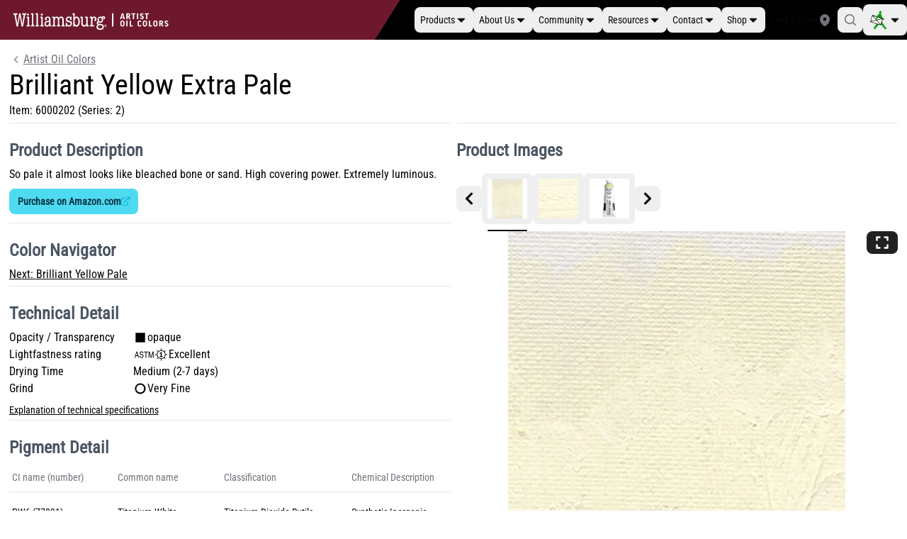

--- FILE ---
content_type: text/html; charset=utf-8
request_url: https://goldenartistcolors.com/products/williamsburg-artist-oil-colors-brilliant-yellow-extra-pale
body_size: 34759
content:
<!DOCTYPE html><html lang="en"><head><meta charSet="utf-8"/><meta http-equiv="x-ua-compatible" content="ie=edge"/><meta name="viewport" content="width=device-width, initial-scale=1, shrink-to-fit=no"/><meta name="generator" content="Gatsby 5.6.1"/><meta property="og:url" content="undefined/products/williamsburg-artist-oil-colors-brilliant-yellow-extra-pale"/><meta name="description" content="&lt;p&gt;So pale it almost looks like bleached bone or sand. High covering power. Extremely luminous.&lt;/p&gt;" data-gatsby-head="true"/><meta property="og:title" content="Williamsburg Artist Oil Colors - Brilliant Yellow Extra Pale" data-gatsby-head="true"/><meta property="og:description" content="&lt;p&gt;So pale it almost looks like bleached bone or sand. High covering power. Extremely luminous.&lt;/p&gt;" data-gatsby-head="true"/><meta property="og:type" content="website" data-gatsby-head="true"/><meta property="og:image" content="https://images.goldenartistcolors.com/products/williamsburg-artist-oil-colors/colors/handpainted-cards/6000202-brilliant-yellow-extra-pale-1000px.webp" id="ogimage" data-gatsby-head="true"/><meta property="og:image:secure_url" content="https://images.goldenartistcolors.com/products/williamsburg-artist-oil-colors/colors/handpainted-cards/6000202-brilliant-yellow-extra-pale-1000px.webp" id="ogimagesecure" data-gatsby-head="true"/><meta name="twitter:card" content="summary" data-gatsby-head="true"/><meta name="twitter:creator" content="@GoldenArtistColors" data-gatsby-head="true"/><meta name="twitter:title" content="Williamsburg Artist Oil Colors - Brilliant Yellow Extra Pale" data-gatsby-head="true"/><meta name="twitter:description" content="&lt;p&gt;So pale it almost looks like bleached bone or sand. High covering power. Extremely luminous.&lt;/p&gt;" data-gatsby-head="true"/><style data-href="/styles.d7829728f72a6d987dbb.css" data-identity="gatsby-global-css">/*
! tailwindcss v3.4.10 | MIT License | https://tailwindcss.com
*/*,:after,:before{border:0 solid #e5e7eb;box-sizing:border-box}:after,:before{--tw-content:""}:host,html{-webkit-text-size-adjust:100%;font-feature-settings:normal;-webkit-tap-highlight-color:transparent;font-family:Roboto Condensed,Roboto Condensed-fallback,sans-serif;font-variation-settings:normal;line-height:1.5;-moz-tab-size:4;-o-tab-size:4;tab-size:4}body{line-height:inherit;margin:0}hr{border-top-width:1px;color:inherit;height:0}abbr:where([title]){-webkit-text-decoration:underline dotted;text-decoration:underline dotted}h1,h2,h3,h4,h5,h6{font-size:inherit;font-weight:inherit}a{color:inherit;text-decoration:inherit}b,strong{font-weight:bolder}code,kbd,pre,samp{font-feature-settings:normal;font-family:ui-monospace,SFMono-Regular,Menlo,Monaco,Consolas,Liberation Mono,Courier New,monospace;font-size:1em;font-variation-settings:normal}small{font-size:80%}sub,sup{font-size:75%;line-height:0;position:relative;vertical-align:baseline}sub{bottom:-.25em}sup{top:-.5em}table{border-collapse:collapse;border-color:inherit;text-indent:0}button,input,optgroup,select,textarea{font-feature-settings:inherit;color:inherit;font-family:inherit;font-size:100%;font-variation-settings:inherit;font-weight:inherit;letter-spacing:inherit;line-height:inherit;margin:0;padding:0}button,select{text-transform:none}button,input:where([type=button]),input:where([type=reset]),input:where([type=submit]){-webkit-appearance:button;background-color:transparent;background-image:none}:-moz-focusring{outline:auto}:-moz-ui-invalid{box-shadow:none}progress{vertical-align:baseline}::-webkit-inner-spin-button,::-webkit-outer-spin-button{height:auto}[type=search]{-webkit-appearance:textfield;outline-offset:-2px}::-webkit-search-decoration{-webkit-appearance:none}::-webkit-file-upload-button{-webkit-appearance:button;font:inherit}summary{display:list-item}blockquote,dd,dl,figure,h1,h2,h3,h4,h5,h6,hr,p,pre{margin:0}fieldset{margin:0}fieldset,legend{padding:0}menu,ol,ul{list-style:none;margin:0;padding:0}dialog{padding:0}textarea{resize:vertical}input::-moz-placeholder,textarea::-moz-placeholder{color:#9ca3af;opacity:1}input::placeholder,textarea::placeholder{color:#9ca3af;opacity:1}[role=button],button{cursor:pointer}:disabled{cursor:default}audio,canvas,embed,iframe,img,object,svg,video{display:block;vertical-align:middle}img,video{height:auto;max-width:100%}[hidden]{display:none}@font-face{font-display:optional;font-family:Roboto Condensed;font-style:normal;font-weight:400;src:url(/fonts/roboto-condensed-v27-latin-regular.woff2) format("woff2")}@font-face{ascent-override:110%;font-family:Roboto Condensed-fallback;size-adjust:89%;src:local("Arial")}*{box-sizing:border-box;margin:0;padding:0}html{font-family:Roboto Condensed,Roboto Condensed-fallback,sans-serif}h1{font-size:40px;line-height:48px}@media (min-width:1024px){h1{font-size:48px;line-height:56px}}h2{font-weight:700}@media (min-width:1024px){h2{font-size:24px;line-height:36px}}h3{font-size:20px;font-weight:700;line-height:28px}:root{--borderRadius:4px;--textColor:#979797;--blueColor:#12b8f6}html{scroll-behavior:smooth}::-webkit-scrollbar{height:.45rem;width:.75rem}::-webkit-scrollbar-thumb{background-color:#ddd;border-radius:.5rem}*,:after,:before{--tw-border-spacing-x:0;--tw-border-spacing-y:0;--tw-translate-x:0;--tw-translate-y:0;--tw-rotate:0;--tw-skew-x:0;--tw-skew-y:0;--tw-scale-x:1;--tw-scale-y:1;--tw-pan-x: ;--tw-pan-y: ;--tw-pinch-zoom: ;--tw-scroll-snap-strictness:proximity;--tw-gradient-from-position: ;--tw-gradient-via-position: ;--tw-gradient-to-position: ;--tw-ordinal: ;--tw-slashed-zero: ;--tw-numeric-figure: ;--tw-numeric-spacing: ;--tw-numeric-fraction: ;--tw-ring-inset: ;--tw-ring-offset-width:0px;--tw-ring-offset-color:#fff;--tw-ring-color:rgba(59,130,246,.5);--tw-ring-offset-shadow:0 0 #0000;--tw-ring-shadow:0 0 #0000;--tw-shadow:0 0 #0000;--tw-shadow-colored:0 0 #0000;--tw-blur: ;--tw-brightness: ;--tw-contrast: ;--tw-grayscale: ;--tw-hue-rotate: ;--tw-invert: ;--tw-saturate: ;--tw-sepia: ;--tw-drop-shadow: ;--tw-backdrop-blur: ;--tw-backdrop-brightness: ;--tw-backdrop-contrast: ;--tw-backdrop-grayscale: ;--tw-backdrop-hue-rotate: ;--tw-backdrop-invert: ;--tw-backdrop-opacity: ;--tw-backdrop-saturate: ;--tw-backdrop-sepia: ;--tw-contain-size: ;--tw-contain-layout: ;--tw-contain-paint: ;--tw-contain-style: }::backdrop{--tw-border-spacing-x:0;--tw-border-spacing-y:0;--tw-translate-x:0;--tw-translate-y:0;--tw-rotate:0;--tw-skew-x:0;--tw-skew-y:0;--tw-scale-x:1;--tw-scale-y:1;--tw-pan-x: ;--tw-pan-y: ;--tw-pinch-zoom: ;--tw-scroll-snap-strictness:proximity;--tw-gradient-from-position: ;--tw-gradient-via-position: ;--tw-gradient-to-position: ;--tw-ordinal: ;--tw-slashed-zero: ;--tw-numeric-figure: ;--tw-numeric-spacing: ;--tw-numeric-fraction: ;--tw-ring-inset: ;--tw-ring-offset-width:0px;--tw-ring-offset-color:#fff;--tw-ring-color:rgba(59,130,246,.5);--tw-ring-offset-shadow:0 0 #0000;--tw-ring-shadow:0 0 #0000;--tw-shadow:0 0 #0000;--tw-shadow-colored:0 0 #0000;--tw-blur: ;--tw-brightness: ;--tw-contrast: ;--tw-grayscale: ;--tw-hue-rotate: ;--tw-invert: ;--tw-saturate: ;--tw-sepia: ;--tw-drop-shadow: ;--tw-backdrop-blur: ;--tw-backdrop-brightness: ;--tw-backdrop-contrast: ;--tw-backdrop-grayscale: ;--tw-backdrop-hue-rotate: ;--tw-backdrop-invert: ;--tw-backdrop-opacity: ;--tw-backdrop-saturate: ;--tw-backdrop-sepia: ;--tw-contain-size: ;--tw-contain-layout: ;--tw-contain-paint: ;--tw-contain-style: }.container{width:100%}@media (min-width:640px){.container{max-width:640px}}@media (min-width:768px){.container{max-width:768px}}@media (min-width:1024px){.container{max-width:1024px}}@media (min-width:1280px){.container{max-width:1280px}}@media (min-width:1536px){.container{max-width:1536px}}.prose{color:var(--tw-prose-body);max-width:65ch}.prose :where(p):not(:where([class~=not-prose],[class~=not-prose] *)){margin-bottom:1.25em;margin-top:1.25em}.prose :where([class~=lead]):not(:where([class~=not-prose],[class~=not-prose] *)){color:var(--tw-prose-lead);font-size:1.25em;line-height:1.6;margin-bottom:1.2em;margin-top:1.2em}.prose :where(a):not(:where([class~=not-prose],[class~=not-prose] *)){color:var(--tw-prose-links);font-weight:500;text-decoration:underline}.prose :where(strong):not(:where([class~=not-prose],[class~=not-prose] *)){color:var(--tw-prose-bold);font-weight:600}.prose :where(a strong):not(:where([class~=not-prose],[class~=not-prose] *)){color:inherit}.prose :where(blockquote strong):not(:where([class~=not-prose],[class~=not-prose] *)){color:inherit}.prose :where(thead th strong):not(:where([class~=not-prose],[class~=not-prose] *)){color:inherit}.prose :where(ol):not(:where([class~=not-prose],[class~=not-prose] *)){list-style-type:decimal;margin-bottom:1.25em;margin-top:1.25em;padding-inline-start:1.625em}.prose :where(ol[type=A]):not(:where([class~=not-prose],[class~=not-prose] *)){list-style-type:upper-alpha}.prose :where(ol[type=a]):not(:where([class~=not-prose],[class~=not-prose] *)){list-style-type:lower-alpha}.prose :where(ol[type=A s]):not(:where([class~=not-prose],[class~=not-prose] *)){list-style-type:upper-alpha}.prose :where(ol[type=a s]):not(:where([class~=not-prose],[class~=not-prose] *)){list-style-type:lower-alpha}.prose :where(ol[type=I]):not(:where([class~=not-prose],[class~=not-prose] *)){list-style-type:upper-roman}.prose :where(ol[type=i]):not(:where([class~=not-prose],[class~=not-prose] *)){list-style-type:lower-roman}.prose :where(ol[type=I s]):not(:where([class~=not-prose],[class~=not-prose] *)){list-style-type:upper-roman}.prose :where(ol[type=i s]):not(:where([class~=not-prose],[class~=not-prose] *)){list-style-type:lower-roman}.prose :where(ol[type="1"]):not(:where([class~=not-prose],[class~=not-prose] *)){list-style-type:decimal}.prose :where(ul):not(:where([class~=not-prose],[class~=not-prose] *)){list-style-type:disc;margin-bottom:1.25em;margin-top:1.25em;padding-inline-start:1.625em}.prose :where(ol>li):not(:where([class~=not-prose],[class~=not-prose] *))::marker{color:var(--tw-prose-counters);font-weight:400}.prose :where(ul>li):not(:where([class~=not-prose],[class~=not-prose] *))::marker{color:var(--tw-prose-bullets)}.prose :where(dt):not(:where([class~=not-prose],[class~=not-prose] *)){color:var(--tw-prose-headings);font-weight:600;margin-top:1.25em}.prose :where(hr):not(:where([class~=not-prose],[class~=not-prose] *)){border-color:var(--tw-prose-hr);border-top-width:1px;margin-bottom:3em;margin-top:3em}.prose :where(blockquote):not(:where([class~=not-prose],[class~=not-prose] *)){border-inline-start-color:var(--tw-prose-quote-borders);border-inline-start-width:.25rem;color:var(--tw-prose-quotes);font-style:italic;font-weight:500;margin-bottom:1.6em;margin-top:1.6em;padding-inline-start:1em;quotes:"\201C""\201D""\2018""\2019"}.prose :where(blockquote p:first-of-type):not(:where([class~=not-prose],[class~=not-prose] *)):before{content:open-quote}.prose :where(blockquote p:last-of-type):not(:where([class~=not-prose],[class~=not-prose] *)):after{content:close-quote}.prose :where(h1):not(:where([class~=not-prose],[class~=not-prose] *)){color:var(--tw-prose-headings);font-size:2.25em;font-weight:800;line-height:1.1111111;margin-bottom:.8888889em;margin-top:0}.prose :where(h1 strong):not(:where([class~=not-prose],[class~=not-prose] *)){color:inherit;font-weight:900}.prose :where(h2):not(:where([class~=not-prose],[class~=not-prose] *)){color:var(--tw-prose-headings);font-size:1.5em;font-weight:700;line-height:1.3333333;margin-bottom:1em;margin-top:2em}.prose :where(h2 strong):not(:where([class~=not-prose],[class~=not-prose] *)){color:inherit;font-weight:800}.prose :where(h3):not(:where([class~=not-prose],[class~=not-prose] *)){color:var(--tw-prose-headings);font-size:1.25em;font-weight:600;line-height:1.6;margin-bottom:.6em;margin-top:1.6em}.prose :where(h3 strong):not(:where([class~=not-prose],[class~=not-prose] *)){color:inherit;font-weight:700}.prose :where(h4):not(:where([class~=not-prose],[class~=not-prose] *)){color:var(--tw-prose-headings);font-weight:600;line-height:1.5;margin-bottom:.5em;margin-top:1.5em}.prose :where(h4 strong):not(:where([class~=not-prose],[class~=not-prose] *)){color:inherit;font-weight:700}.prose :where(img):not(:where([class~=not-prose],[class~=not-prose] *)){margin-bottom:2em;margin-top:2em}.prose :where(picture):not(:where([class~=not-prose],[class~=not-prose] *)){display:block;margin-bottom:2em;margin-top:2em}.prose :where(video):not(:where([class~=not-prose],[class~=not-prose] *)){margin-bottom:2em;margin-top:2em}.prose :where(kbd):not(:where([class~=not-prose],[class~=not-prose] *)){border-radius:.3125rem;box-shadow:0 0 0 1px rgb(var(--tw-prose-kbd-shadows)/10%),0 3px 0 rgb(var(--tw-prose-kbd-shadows)/10%);color:var(--tw-prose-kbd);font-family:inherit;font-size:.875em;font-weight:500;padding-inline-end:.375em;padding-bottom:.1875em;padding-top:.1875em;padding-inline-start:.375em}.prose :where(code):not(:where([class~=not-prose],[class~=not-prose] *)){color:var(--tw-prose-code);font-size:.875em;font-weight:600}.prose :where(code):not(:where([class~=not-prose],[class~=not-prose] *)):before{content:"`"}.prose :where(code):not(:where([class~=not-prose],[class~=not-prose] *)):after{content:"`"}.prose :where(a code):not(:where([class~=not-prose],[class~=not-prose] *)){color:inherit}.prose :where(h1 code):not(:where([class~=not-prose],[class~=not-prose] *)){color:inherit}.prose :where(h2 code):not(:where([class~=not-prose],[class~=not-prose] *)){color:inherit;font-size:.875em}.prose :where(h3 code):not(:where([class~=not-prose],[class~=not-prose] *)){color:inherit;font-size:.9em}.prose :where(h4 code):not(:where([class~=not-prose],[class~=not-prose] *)){color:inherit}.prose :where(blockquote code):not(:where([class~=not-prose],[class~=not-prose] *)){color:inherit}.prose :where(thead th code):not(:where([class~=not-prose],[class~=not-prose] *)){color:inherit}.prose :where(pre):not(:where([class~=not-prose],[class~=not-prose] *)){background-color:var(--tw-prose-pre-bg);border-radius:.375rem;color:var(--tw-prose-pre-code);font-size:.875em;font-weight:400;line-height:1.7142857;margin-bottom:1.7142857em;margin-top:1.7142857em;overflow-x:auto;padding-inline-end:1.1428571em;padding-bottom:.8571429em;padding-top:.8571429em;padding-inline-start:1.1428571em}.prose :where(pre code):not(:where([class~=not-prose],[class~=not-prose] *)){background-color:transparent;border-radius:0;border-width:0;color:inherit;font-family:inherit;font-size:inherit;font-weight:inherit;line-height:inherit;padding:0}.prose :where(pre code):not(:where([class~=not-prose],[class~=not-prose] *)):before{content:none}.prose :where(pre code):not(:where([class~=not-prose],[class~=not-prose] *)):after{content:none}.prose :where(table):not(:where([class~=not-prose],[class~=not-prose] *)){font-size:.875em;line-height:1.7142857;margin-bottom:2em;margin-top:2em;table-layout:auto;width:100%}.prose :where(thead):not(:where([class~=not-prose],[class~=not-prose] *)){border-bottom-color:var(--tw-prose-th-borders);border-bottom-width:1px}.prose :where(thead th):not(:where([class~=not-prose],[class~=not-prose] *)){color:var(--tw-prose-headings);font-weight:600;padding-inline-end:.5714286em;padding-bottom:.5714286em;padding-inline-start:.5714286em;vertical-align:bottom}.prose :where(tbody tr):not(:where([class~=not-prose],[class~=not-prose] *)){border-bottom-color:var(--tw-prose-td-borders);border-bottom-width:1px}.prose :where(tbody tr:last-child):not(:where([class~=not-prose],[class~=not-prose] *)){border-bottom-width:0}.prose :where(tbody td):not(:where([class~=not-prose],[class~=not-prose] *)){vertical-align:baseline}.prose :where(tfoot):not(:where([class~=not-prose],[class~=not-prose] *)){border-top-color:var(--tw-prose-th-borders);border-top-width:1px}.prose :where(tfoot td):not(:where([class~=not-prose],[class~=not-prose] *)){vertical-align:top}.prose :where(th,td):not(:where([class~=not-prose],[class~=not-prose] *)){text-align:start}.prose :where(figure>*):not(:where([class~=not-prose],[class~=not-prose] *)){margin-bottom:0;margin-top:0}.prose :where(figcaption):not(:where([class~=not-prose],[class~=not-prose] *)){color:var(--tw-prose-captions);font-size:.875em;line-height:1.4285714;margin-top:.8571429em}.prose{--tw-prose-body:#374151;--tw-prose-headings:#111827;--tw-prose-lead:#4b5563;--tw-prose-links:#111827;--tw-prose-bold:#111827;--tw-prose-counters:#6b7280;--tw-prose-bullets:#d1d5db;--tw-prose-hr:#e5e7eb;--tw-prose-quotes:#111827;--tw-prose-quote-borders:#e5e7eb;--tw-prose-captions:#6b7280;--tw-prose-kbd:#111827;--tw-prose-kbd-shadows:17 24 39;--tw-prose-code:#111827;--tw-prose-pre-code:#e5e7eb;--tw-prose-pre-bg:#1f2937;--tw-prose-th-borders:#d1d5db;--tw-prose-td-borders:#e5e7eb;--tw-prose-invert-body:#d1d5db;--tw-prose-invert-headings:#fff;--tw-prose-invert-lead:#9ca3af;--tw-prose-invert-links:#fff;--tw-prose-invert-bold:#fff;--tw-prose-invert-counters:#9ca3af;--tw-prose-invert-bullets:#4b5563;--tw-prose-invert-hr:#374151;--tw-prose-invert-quotes:#f3f4f6;--tw-prose-invert-quote-borders:#374151;--tw-prose-invert-captions:#9ca3af;--tw-prose-invert-kbd:#fff;--tw-prose-invert-kbd-shadows:255 255 255;--tw-prose-invert-code:#fff;--tw-prose-invert-pre-code:#d1d5db;--tw-prose-invert-pre-bg:rgba(0,0,0,.5);--tw-prose-invert-th-borders:#4b5563;--tw-prose-invert-td-borders:#374151;font-size:1rem;line-height:1.75}.prose :where(picture>img):not(:where([class~=not-prose],[class~=not-prose] *)){margin-bottom:0;margin-top:0}.prose :where(li):not(:where([class~=not-prose],[class~=not-prose] *)){margin-bottom:.5em;margin-top:.5em}.prose :where(ol>li):not(:where([class~=not-prose],[class~=not-prose] *)){padding-inline-start:.375em}.prose :where(ul>li):not(:where([class~=not-prose],[class~=not-prose] *)){padding-inline-start:.375em}.prose :where(.prose>ul>li p):not(:where([class~=not-prose],[class~=not-prose] *)){margin-bottom:.75em;margin-top:.75em}.prose :where(.prose>ul>li>p:first-child):not(:where([class~=not-prose],[class~=not-prose] *)){margin-top:1.25em}.prose :where(.prose>ul>li>p:last-child):not(:where([class~=not-prose],[class~=not-prose] *)){margin-bottom:1.25em}.prose :where(.prose>ol>li>p:first-child):not(:where([class~=not-prose],[class~=not-prose] *)){margin-top:1.25em}.prose :where(.prose>ol>li>p:last-child):not(:where([class~=not-prose],[class~=not-prose] *)){margin-bottom:1.25em}.prose :where(ul ul,ul ol,ol ul,ol ol):not(:where([class~=not-prose],[class~=not-prose] *)){margin-bottom:.75em;margin-top:.75em}.prose :where(dl):not(:where([class~=not-prose],[class~=not-prose] *)){margin-bottom:1.25em;margin-top:1.25em}.prose :where(dd):not(:where([class~=not-prose],[class~=not-prose] *)){margin-top:.5em;padding-inline-start:1.625em}.prose :where(hr+*):not(:where([class~=not-prose],[class~=not-prose] *)){margin-top:0}.prose :where(h2+*):not(:where([class~=not-prose],[class~=not-prose] *)){margin-top:0}.prose :where(h3+*):not(:where([class~=not-prose],[class~=not-prose] *)){margin-top:0}.prose :where(h4+*):not(:where([class~=not-prose],[class~=not-prose] *)){margin-top:0}.prose :where(thead th:first-child):not(:where([class~=not-prose],[class~=not-prose] *)){padding-inline-start:0}.prose :where(thead th:last-child):not(:where([class~=not-prose],[class~=not-prose] *)){padding-inline-end:0}.prose :where(tbody td,tfoot td):not(:where([class~=not-prose],[class~=not-prose] *)){padding-inline-end:.5714286em;padding-bottom:.5714286em;padding-top:.5714286em;padding-inline-start:.5714286em}.prose :where(tbody td:first-child,tfoot td:first-child):not(:where([class~=not-prose],[class~=not-prose] *)){padding-inline-start:0}.prose :where(tbody td:last-child,tfoot td:last-child):not(:where([class~=not-prose],[class~=not-prose] *)){padding-inline-end:0}.prose :where(figure):not(:where([class~=not-prose],[class~=not-prose] *)){margin-bottom:2em;margin-top:2em}.prose :where(.prose>:first-child):not(:where([class~=not-prose],[class~=not-prose] *)){margin-top:0}.prose :where(.prose>:last-child):not(:where([class~=not-prose],[class~=not-prose] *)){margin-bottom:0}.prose-sm{font-size:.875rem;line-height:1.7142857}.prose-sm :where(p):not(:where([class~=not-prose],[class~=not-prose] *)){margin-bottom:1.1428571em;margin-top:1.1428571em}.prose-sm :where([class~=lead]):not(:where([class~=not-prose],[class~=not-prose] *)){font-size:1.2857143em;line-height:1.5555556;margin-bottom:.8888889em;margin-top:.8888889em}.prose-sm :where(blockquote):not(:where([class~=not-prose],[class~=not-prose] *)){margin-bottom:1.3333333em;margin-top:1.3333333em;padding-inline-start:1.1111111em}.prose-sm :where(h1):not(:where([class~=not-prose],[class~=not-prose] *)){font-size:2.1428571em;line-height:1.2;margin-bottom:.8em;margin-top:0}.prose-sm :where(h2):not(:where([class~=not-prose],[class~=not-prose] *)){font-size:1.4285714em;line-height:1.4;margin-bottom:.8em;margin-top:1.6em}.prose-sm :where(h3):not(:where([class~=not-prose],[class~=not-prose] *)){font-size:1.2857143em;line-height:1.5555556;margin-bottom:.4444444em;margin-top:1.5555556em}.prose-sm :where(h4):not(:where([class~=not-prose],[class~=not-prose] *)){line-height:1.4285714;margin-bottom:.5714286em;margin-top:1.4285714em}.prose-sm :where(img):not(:where([class~=not-prose],[class~=not-prose] *)){margin-bottom:1.7142857em;margin-top:1.7142857em}.prose-sm :where(picture):not(:where([class~=not-prose],[class~=not-prose] *)){margin-bottom:1.7142857em;margin-top:1.7142857em}.prose-sm :where(picture>img):not(:where([class~=not-prose],[class~=not-prose] *)){margin-bottom:0;margin-top:0}.prose-sm :where(video):not(:where([class~=not-prose],[class~=not-prose] *)){margin-bottom:1.7142857em;margin-top:1.7142857em}.prose-sm :where(kbd):not(:where([class~=not-prose],[class~=not-prose] *)){border-radius:.3125rem;font-size:.8571429em;padding-inline-end:.3571429em;padding-bottom:.1428571em;padding-top:.1428571em;padding-inline-start:.3571429em}.prose-sm :where(code):not(:where([class~=not-prose],[class~=not-prose] *)){font-size:.8571429em}.prose-sm :where(h2 code):not(:where([class~=not-prose],[class~=not-prose] *)){font-size:.9em}.prose-sm :where(h3 code):not(:where([class~=not-prose],[class~=not-prose] *)){font-size:.8888889em}.prose-sm :where(pre):not(:where([class~=not-prose],[class~=not-prose] *)){border-radius:.25rem;font-size:.8571429em;line-height:1.6666667;margin-bottom:1.6666667em;margin-top:1.6666667em;padding-inline-end:1em;padding-bottom:.6666667em;padding-top:.6666667em;padding-inline-start:1em}.prose-sm :where(ol):not(:where([class~=not-prose],[class~=not-prose] *)){margin-bottom:1.1428571em;margin-top:1.1428571em;padding-inline-start:1.5714286em}.prose-sm :where(ul):not(:where([class~=not-prose],[class~=not-prose] *)){margin-bottom:1.1428571em;margin-top:1.1428571em;padding-inline-start:1.5714286em}.prose-sm :where(li):not(:where([class~=not-prose],[class~=not-prose] *)){margin-bottom:.2857143em;margin-top:.2857143em}.prose-sm :where(ol>li):not(:where([class~=not-prose],[class~=not-prose] *)){padding-inline-start:.4285714em}.prose-sm :where(ul>li):not(:where([class~=not-prose],[class~=not-prose] *)){padding-inline-start:.4285714em}.prose-sm :where(.prose-sm>ul>li p):not(:where([class~=not-prose],[class~=not-prose] *)){margin-bottom:.5714286em;margin-top:.5714286em}.prose-sm :where(.prose-sm>ul>li>p:first-child):not(:where([class~=not-prose],[class~=not-prose] *)){margin-top:1.1428571em}.prose-sm :where(.prose-sm>ul>li>p:last-child):not(:where([class~=not-prose],[class~=not-prose] *)){margin-bottom:1.1428571em}.prose-sm :where(.prose-sm>ol>li>p:first-child):not(:where([class~=not-prose],[class~=not-prose] *)){margin-top:1.1428571em}.prose-sm :where(.prose-sm>ol>li>p:last-child):not(:where([class~=not-prose],[class~=not-prose] *)){margin-bottom:1.1428571em}.prose-sm :where(ul ul,ul ol,ol ul,ol ol):not(:where([class~=not-prose],[class~=not-prose] *)){margin-bottom:.5714286em;margin-top:.5714286em}.prose-sm :where(dl):not(:where([class~=not-prose],[class~=not-prose] *)){margin-bottom:1.1428571em;margin-top:1.1428571em}.prose-sm :where(dt):not(:where([class~=not-prose],[class~=not-prose] *)){margin-top:1.1428571em}.prose-sm :where(dd):not(:where([class~=not-prose],[class~=not-prose] *)){margin-top:.2857143em;padding-inline-start:1.5714286em}.prose-sm :where(hr):not(:where([class~=not-prose],[class~=not-prose] *)){margin-bottom:2.8571429em;margin-top:2.8571429em}.prose-sm :where(hr+*):not(:where([class~=not-prose],[class~=not-prose] *)){margin-top:0}.prose-sm :where(h2+*):not(:where([class~=not-prose],[class~=not-prose] *)){margin-top:0}.prose-sm :where(h3+*):not(:where([class~=not-prose],[class~=not-prose] *)){margin-top:0}.prose-sm :where(h4+*):not(:where([class~=not-prose],[class~=not-prose] *)){margin-top:0}.prose-sm :where(table):not(:where([class~=not-prose],[class~=not-prose] *)){font-size:.8571429em;line-height:1.5}.prose-sm :where(thead th):not(:where([class~=not-prose],[class~=not-prose] *)){padding-inline-end:1em;padding-bottom:.6666667em;padding-inline-start:1em}.prose-sm :where(thead th:first-child):not(:where([class~=not-prose],[class~=not-prose] *)){padding-inline-start:0}.prose-sm :where(thead th:last-child):not(:where([class~=not-prose],[class~=not-prose] *)){padding-inline-end:0}.prose-sm :where(tbody td,tfoot td):not(:where([class~=not-prose],[class~=not-prose] *)){padding-inline-end:1em;padding-bottom:.6666667em;padding-top:.6666667em;padding-inline-start:1em}.prose-sm :where(tbody td:first-child,tfoot td:first-child):not(:where([class~=not-prose],[class~=not-prose] *)){padding-inline-start:0}.prose-sm :where(tbody td:last-child,tfoot td:last-child):not(:where([class~=not-prose],[class~=not-prose] *)){padding-inline-end:0}.prose-sm :where(figure):not(:where([class~=not-prose],[class~=not-prose] *)){margin-bottom:1.7142857em;margin-top:1.7142857em}.prose-sm :where(figure>*):not(:where([class~=not-prose],[class~=not-prose] *)){margin-bottom:0;margin-top:0}.prose-sm :where(figcaption):not(:where([class~=not-prose],[class~=not-prose] *)){font-size:.8571429em;line-height:1.3333333;margin-top:.6666667em}.prose-sm :where(.prose-sm>:first-child):not(:where([class~=not-prose],[class~=not-prose] *)){margin-top:0}.prose-sm :where(.prose-sm>:last-child):not(:where([class~=not-prose],[class~=not-prose] *)){margin-bottom:0}.prose-slate{--tw-prose-body:#334155;--tw-prose-headings:#0f172a;--tw-prose-lead:#475569;--tw-prose-links:#0f172a;--tw-prose-bold:#0f172a;--tw-prose-counters:#64748b;--tw-prose-bullets:#cbd5e1;--tw-prose-hr:#e2e8f0;--tw-prose-quotes:#0f172a;--tw-prose-quote-borders:#e2e8f0;--tw-prose-captions:#64748b;--tw-prose-kbd:#0f172a;--tw-prose-kbd-shadows:15 23 42;--tw-prose-code:#0f172a;--tw-prose-pre-code:#e2e8f0;--tw-prose-pre-bg:#1e293b;--tw-prose-th-borders:#cbd5e1;--tw-prose-td-borders:#e2e8f0;--tw-prose-invert-body:#cbd5e1;--tw-prose-invert-headings:#fff;--tw-prose-invert-lead:#94a3b8;--tw-prose-invert-links:#fff;--tw-prose-invert-bold:#fff;--tw-prose-invert-counters:#94a3b8;--tw-prose-invert-bullets:#475569;--tw-prose-invert-hr:#334155;--tw-prose-invert-quotes:#f1f5f9;--tw-prose-invert-quote-borders:#334155;--tw-prose-invert-captions:#94a3b8;--tw-prose-invert-kbd:#fff;--tw-prose-invert-kbd-shadows:255 255 255;--tw-prose-invert-code:#fff;--tw-prose-invert-pre-code:#cbd5e1;--tw-prose-invert-pre-bg:rgba(0,0,0,.5);--tw-prose-invert-th-borders:#475569;--tw-prose-invert-td-borders:#334155}.pointer-events-none{pointer-events:none}.visible{visibility:visible}.invisible{visibility:hidden}.collapse{visibility:collapse}.static{position:static}.fixed{position:fixed}.absolute{position:absolute}.relative{position:relative}.sticky{position:sticky}.inset-0{inset:0}.inset-x-2{left:.5rem;right:.5rem}.inset-y-0{bottom:0;top:0}.inset-y-2{bottom:.5rem;top:.5rem}.-bottom-2\.5{bottom:-.625rem}.-left-4{left:-1rem}.bottom-0{bottom:0}.left-0{left:0}.left-1\/2{left:50%}.left-\[-9999px\]{left:-9999px}.right-0{right:0}.right-6{right:1.5rem}.top-0{top:0}.top-1\/2{top:50%}.top-6{top:1.5rem}.top-\[-9999px\]{top:-9999px}.isolate{isolation:isolate}.z-0{z-index:0}.z-10{z-index:10}.z-20{z-index:20}.order-1{order:1}.order-2{order:2}.order-3{order:3}.col-span-2{grid-column:span 2/span 2}.col-span-3{grid-column:span 3/span 3}.col-span-4{grid-column:span 4/span 4}.col-span-5{grid-column:span 5/span 5}.col-span-full{grid-column:1/-1}.col-start-1{grid-column-start:1}.col-start-2{grid-column-start:2}.col-start-5{grid-column-start:5}.row-start-1{grid-row-start:1}.row-start-2{grid-row-start:2}.float-start{float:inline-start}.float-right{float:right}.float-left{float:left}.clear-left{clear:left}.clear-right{clear:right}.m-4{margin:1rem}.-mx-0\.5{margin-left:-.125rem;margin-right:-.125rem}.-mx-\[--gutter\]{margin-left:calc(var(--gutter)*-1);margin-right:calc(var(--gutter)*-1)}.mx-2{margin-left:.5rem;margin-right:.5rem}.mx-3\.5{margin-left:.875rem;margin-right:.875rem}.mx-auto{margin-left:auto;margin-right:auto}.my-1{margin-bottom:.25rem;margin-top:.25rem}.my-4{margin-bottom:1rem;margin-top:1rem}.my-5{margin-bottom:1.25rem;margin-top:1.25rem}.my-6{margin-bottom:1.5rem;margin-top:1.5rem}.-mb-3{margin-bottom:-.75rem}.-ml-4{margin-left:-1rem}.mb-1{margin-bottom:.25rem}.mb-2{margin-bottom:.5rem}.mb-4{margin-bottom:1rem}.mb-6{margin-bottom:1.5rem}.ml-0\.5{margin-left:.125rem}.ml-1{margin-left:.25rem}.ml-2{margin-left:.5rem}.ml-2\.5{margin-left:.625rem}.ml-3{margin-left:.75rem}.ml-4{margin-left:1rem}.ml-5{margin-left:1.25rem}.mr-2{margin-right:.5rem}.mt-1{margin-top:.25rem}.mt-10{margin-top:2.5rem}.mt-2{margin-top:.5rem}.mt-3{margin-top:.75rem}.mt-4{margin-top:1rem}.mt-6{margin-top:1.5rem}.mt-8{margin-top:2rem}.block{display:block}.inline-block{display:inline-block}.inline{display:inline}.flex{display:flex}.inline-flex{display:inline-flex}.table{display:table}.flow-root{display:flow-root}.grid{display:grid}.inline-grid{display:inline-grid}.hidden{display:none}.size-1{height:.25rem;width:.25rem}.size-4{height:1rem;width:1rem}.size-5{height:1.25rem;width:1.25rem}.size-6{height:1.5rem;width:1.5rem}.size-8{height:2rem;width:2rem}.size-\[1\.125rem\]{height:1.125rem;width:1.125rem}.size-\[1\.1875rem\]{height:1.1875rem;width:1.1875rem}.size-\[max\(100\%\2c 2\.75rem\)\]{height:max(100%,2.75rem);width:max(100%,2.75rem)}.size-full{height:100%;width:100%}.h-0\.5{height:.125rem}.h-10{height:2.5rem}.h-12{height:3rem}.h-14{height:3.5rem}.h-16{height:4rem}.h-20{height:5rem}.h-28{height:7rem}.h-3{height:.75rem}.h-4{height:1rem}.h-40{height:10rem}.h-5{height:1.25rem}.h-6{height:1.5rem}.h-7{height:1.75rem}.h-8{height:2rem}.h-96{height:24rem}.h-\[140px\]{height:140px}.h-\[630px\]{height:630px}.h-auto{height:auto}.h-dvh{height:100dvh}.h-full{height:100%}.h-px{height:1px}.max-h-80{max-height:20rem}.max-h-\[150px\]{max-height:150px}.max-h-none{max-height:none}.min-h-0{min-height:0}.min-h-11{min-height:2.75rem}.min-h-full{min-height:100%}.min-h-svh{min-height:100svh}.w-0\.5{width:.125rem}.w-1\/2{width:50%}.w-10{width:2.5rem}.w-12{width:3rem}.w-14{width:3.5rem}.w-20{width:5rem}.w-24{width:6rem}.w-28{width:7rem}.w-3{width:.75rem}.w-32{width:8rem}.w-4{width:1rem}.w-48{width:12rem}.w-5{width:1.25rem}.w-52{width:13rem}.w-56{width:14rem}.w-6{width:1.5rem}.w-64{width:16rem}.w-7{width:1.75rem}.w-72{width:18rem}.w-8{width:2rem}.w-80{width:20rem}.w-96{width:24rem}.w-\[1200px\]{width:1200px}.w-\[2\.25rem\]{width:2.25rem}.w-\[280px\]{width:280px}.w-\[900px\]{width:900px}.w-\[min\(100\%-2rem\2c 1440px\)\]{width:min(100% - 2rem,1440px)}.w-fit{width:-moz-fit-content;width:fit-content}.w-full{width:100%}.w-max{width:-moz-max-content;width:max-content}.w-px{width:1px}.w-screen{width:100vw}.min-w-0{min-width:0}.min-w-\[2\.25rem\]{min-width:2.25rem}.min-w-\[2ch\]{min-width:2ch}.min-w-\[300px\]{min-width:300px}.min-w-\[calc\(var\(--button-width\)\+1\.75rem\)\]{min-width:calc(var(--button-width) + 1.75rem)}.min-w-full{min-width:100%}.max-w-10{max-width:2.5rem}.max-w-20{max-width:5rem}.max-w-6xl{max-width:72rem}.max-w-7xl{max-width:80rem}.max-w-80{max-width:20rem}.max-w-96{max-width:24rem}.max-w-\[1440px\]{max-width:1440px}.max-w-\[150px\]{max-width:150px}.max-w-full{max-width:100%}.max-w-lg{max-width:32rem}.max-w-md{max-width:28rem}.max-w-none{max-width:none}.max-w-prose{max-width:65ch}.max-w-sm{max-width:24rem}.max-w-xl{max-width:36rem}.max-w-xs{max-width:20rem}.flex-1{flex:1 1 0%}.flex-initial{flex:0 1 auto}.shrink-0{flex-shrink:0}.grow{flex-grow:1}.basis-0{flex-basis:0px}.border-collapse{border-collapse:collapse}.-translate-x-1\/2{--tw-translate-x:-50%}.-translate-x-1\/2,.-translate-y-1\/2{transform:translate(var(--tw-translate-x),var(--tw-translate-y)) rotate(var(--tw-rotate)) skewX(var(--tw-skew-x)) skewY(var(--tw-skew-y)) scaleX(var(--tw-scale-x)) scaleY(var(--tw-scale-y))}.-translate-y-1\/2{--tw-translate-y:-50%}.translate-x-0{--tw-translate-x:0px}.rotate-0,.translate-x-0{transform:translate(var(--tw-translate-x),var(--tw-translate-y)) rotate(var(--tw-rotate)) skewX(var(--tw-skew-x)) skewY(var(--tw-skew-y)) scaleX(var(--tw-scale-x)) scaleY(var(--tw-scale-y))}.rotate-0{--tw-rotate:0deg}.rotate-180{--tw-rotate:180deg}.rotate-180,.transform{transform:translate(var(--tw-translate-x),var(--tw-translate-y)) rotate(var(--tw-rotate)) skewX(var(--tw-skew-x)) skewY(var(--tw-skew-y)) scaleX(var(--tw-scale-x)) scaleY(var(--tw-scale-y))}@keyframes spin{to{transform:rotate(1turn)}}.animate-spin{animation:spin 1s linear infinite}.cursor-default{cursor:default}.cursor-pointer{cursor:pointer}.select-none{-webkit-user-select:none;-moz-user-select:none;user-select:none}.resize-none{resize:none}.resize-y{resize:vertical}.resize{resize:both}.scroll-py-1{scroll-padding-bottom:.25rem;scroll-padding-top:.25rem}.scroll-py-2{scroll-padding-bottom:.5rem;scroll-padding-top:.5rem}.list-inside{list-style-position:inside}.list-disc{list-style-type:disc}.appearance-none{-webkit-appearance:none;-moz-appearance:none;appearance:none}.columns-2{-moz-columns:2;column-count:2}.grid-cols-1{grid-template-columns:repeat(1,minmax(0,1fr))}.grid-cols-2{grid-template-columns:repeat(2,minmax(0,1fr))}.grid-cols-3{grid-template-columns:repeat(3,minmax(0,1fr))}.grid-cols-4{grid-template-columns:repeat(4,minmax(0,1fr))}.grid-cols-5{grid-template-columns:repeat(5,minmax(0,1fr))}.grid-cols-\[1\.125rem_1fr\]{grid-template-columns:1.125rem 1fr}.grid-cols-\[1fr\2c auto\],.grid-cols-\[1fr_auto\]{grid-template-columns:1fr auto}.grid-cols-\[auto_1fr_1\.5rem_0\.5rem_auto\]{grid-template-columns:auto 1fr 1.5rem .5rem auto}.grid-cols-\[theme\(spacing\.5\)\2c 1fr\]{grid-template-columns:1.25rem 1fr}.grid-rows-\[1fr_auto\]{grid-template-rows:1fr auto}.grid-rows-\[1fr_auto_1fr\]{grid-template-rows:1fr auto 1fr}.flex-col{flex-direction:column}.flex-col-reverse{flex-direction:column-reverse}.flex-wrap{flex-wrap:wrap}.place-content-center{place-content:center}.place-content-end{place-content:end}.place-content-between{place-content:space-between}.place-content-evenly{place-content:space-evenly}.place-items-end{place-items:end}.place-items-center{place-items:center}.content-center{align-content:center}.items-end{align-items:flex-end}.items-center{align-items:center}.items-baseline{align-items:baseline}.justify-end{justify-content:flex-end}.justify-center{justify-content:center}.justify-between{justify-content:space-between}.justify-evenly{justify-content:space-evenly}.justify-items-center{justify-items:center}.gap-0\.5{gap:.125rem}.gap-1{gap:.25rem}.gap-2{gap:.5rem}.gap-3{gap:.75rem}.gap-4{gap:1rem}.gap-5{gap:1.25rem}.gap-6{gap:1.5rem}.gap-8{gap:2rem}.gap-x-1\.5{-moz-column-gap:.375rem;column-gap:.375rem}.gap-x-12{-moz-column-gap:3rem;column-gap:3rem}.gap-x-2{-moz-column-gap:.5rem;column-gap:.5rem}.gap-x-4{-moz-column-gap:1rem;column-gap:1rem}.gap-x-8{-moz-column-gap:2rem;column-gap:2rem}.gap-y-1{row-gap:.25rem}.gap-y-2{row-gap:.5rem}.gap-y-4{row-gap:1rem}.space-x-2>:not([hidden])~:not([hidden]){--tw-space-x-reverse:0;margin-left:calc(.5rem*(1 - var(--tw-space-x-reverse)));margin-right:calc(.5rem*var(--tw-space-x-reverse))}.space-y-1>:not([hidden])~:not([hidden]){--tw-space-y-reverse:0;margin-bottom:calc(.25rem*var(--tw-space-y-reverse));margin-top:calc(.25rem*(1 - var(--tw-space-y-reverse)))}.space-y-2>:not([hidden])~:not([hidden]){--tw-space-y-reverse:0;margin-bottom:calc(.5rem*var(--tw-space-y-reverse));margin-top:calc(.5rem*(1 - var(--tw-space-y-reverse)))}.space-y-3>:not([hidden])~:not([hidden]){--tw-space-y-reverse:0;margin-bottom:calc(.75rem*var(--tw-space-y-reverse));margin-top:calc(.75rem*(1 - var(--tw-space-y-reverse)))}.space-y-4>:not([hidden])~:not([hidden]){--tw-space-y-reverse:0;margin-bottom:calc(1rem*var(--tw-space-y-reverse));margin-top:calc(1rem*(1 - var(--tw-space-y-reverse)))}.space-y-6>:not([hidden])~:not([hidden]){--tw-space-y-reverse:0;margin-bottom:calc(1.5rem*var(--tw-space-y-reverse));margin-top:calc(1.5rem*(1 - var(--tw-space-y-reverse)))}.space-y-8>:not([hidden])~:not([hidden]){--tw-space-y-reverse:0;margin-bottom:calc(2rem*var(--tw-space-y-reverse));margin-top:calc(2rem*(1 - var(--tw-space-y-reverse)))}.divide-y>:not([hidden])~:not([hidden]){--tw-divide-y-reverse:0;border-bottom-width:calc(1px*var(--tw-divide-y-reverse));border-top-width:calc(1px*(1 - var(--tw-divide-y-reverse)))}.divide-gray-100>:not([hidden])~:not([hidden]){--tw-divide-opacity:1;border-color:rgb(243 244 246/var(--tw-divide-opacity))}.divide-gray-200>:not([hidden])~:not([hidden]){--tw-divide-opacity:1;border-color:rgb(229 231 235/var(--tw-divide-opacity))}.place-self-end{place-self:end}.place-self-center{place-self:center}.self-center{align-self:center}.justify-self-end{justify-self:end}.overflow-hidden{overflow:hidden}.overflow-visible{overflow:visible}.overflow-scroll{overflow:scroll}.overflow-x-auto{overflow-x:auto}.overflow-y-auto{overflow-y:auto}.overflow-y-scroll{overflow-y:scroll}.overscroll-contain{overscroll-behavior:contain}.truncate{overflow:hidden;text-overflow:ellipsis}.truncate,.whitespace-nowrap{white-space:nowrap}.text-balance{text-wrap:balance}.text-pretty{text-wrap:pretty}.rounded{border-radius:.25rem}.rounded-2xl{border-radius:1rem}.rounded-\[--avatar-radius\]{border-radius:var(--avatar-radius)}.rounded-\[0\.3125rem\]{border-radius:.3125rem}.rounded-\[20\%\]{border-radius:20%}.rounded-full{border-radius:9999px}.rounded-lg{border-radius:.5rem}.rounded-md{border-radius:.375rem}.rounded-sm{border-radius:.125rem}.rounded-xl{border-radius:.75rem}.rounded-t-3xl{border-top-left-radius:1.5rem;border-top-right-radius:1.5rem}.rounded-t-md{border-top-left-radius:.375rem;border-top-right-radius:.375rem}.border{border-width:1px}.border-0{border-width:0}.border-2{border-width:2px}.border-\[4\.5px\]{border-width:4.5px}.border-b{border-bottom-width:1px}.border-l{border-left-width:1px}.border-t{border-top-width:1px}.border-dashed{border-style:dashed}.border-gray-200{--tw-border-opacity:1;border-color:rgb(229 231 235/var(--tw-border-opacity))}.border-gray-300{--tw-border-opacity:1;border-color:rgb(209 213 219/var(--tw-border-opacity))}.border-stone-400{--tw-border-opacity:1;border-color:rgb(168 162 158/var(--tw-border-opacity))}.border-transparent{border-color:transparent}.border-white{--tw-border-opacity:1;border-color:rgb(255 255 255/var(--tw-border-opacity))}.border-zinc-200{--tw-border-opacity:1;border-color:rgb(228 228 231/var(--tw-border-opacity))}.border-zinc-950\/10{border-color:rgba(9,9,11,.1)}.border-zinc-950\/15{border-color:rgba(9,9,11,.15)}.border-zinc-950\/5{border-color:rgba(9,9,11,.05)}.border-b-zinc-950\/10{border-bottom-color:rgba(9,9,11,.1)}.border-l-zinc-950\/5{border-left-color:rgba(9,9,11,.05)}.bg-\[--btn-border\]{background-color:var(--btn-border)}.bg-\[--radio-indicator\]{background-color:var(--radio-indicator)}.bg-amber-400\/10{background-color:rgba(251,191,36,.1)}.bg-amber-400\/20{background-color:rgba(251,191,36,.2)}.bg-black{--tw-bg-opacity:1;background-color:rgb(0 0 0/var(--tw-bg-opacity))}.bg-black\/30{background-color:rgba(0,0,0,.3)}.bg-blue-500\/15{background-color:rgba(59,130,246,.15)}.bg-cyan-400\/20{background-color:rgba(34,211,238,.2)}.bg-emerald-500\/15{background-color:rgba(16,185,129,.15)}.bg-fuchsia-400\/15{background-color:rgba(232,121,249,.15)}.bg-gaa{background-color:rgb(49 47 46/var(--tw-bg-opacity))}.bg-gaa,.bg-gac{--tw-bg-opacity:1}.bg-gac{background-color:rgb(0 0 0/var(--tw-bg-opacity))}.bg-gray-100{--tw-bg-opacity:1;background-color:rgb(243 244 246/var(--tw-bg-opacity))}.bg-gray-400{--tw-bg-opacity:1;background-color:rgb(156 163 175/var(--tw-bg-opacity))}.bg-gray-50{--tw-bg-opacity:1;background-color:rgb(249 250 251/var(--tw-bg-opacity))}.bg-gray-500\/75{background-color:hsla(220,9%,46%,.75)}.bg-green-500\/15{background-color:rgba(34,197,94,.15)}.bg-indigo-500\/15{background-color:rgba(99,102,241,.15)}.bg-lime-400\/20{background-color:rgba(163,230,53,.2)}.bg-orange-500\/15{background-color:rgba(249,115,22,.15)}.bg-pink-400\/15{background-color:rgba(244,114,182,.15)}.bg-pp{--tw-bg-opacity:1;background-color:rgb(22 55 52/var(--tw-bg-opacity))}.bg-purple-500\/15{background-color:rgba(168,85,247,.15)}.bg-qor{--tw-bg-opacity:1;background-color:rgb(24 38 50/var(--tw-bg-opacity))}.bg-red-500\/15{background-color:rgba(239,68,68,.15)}.bg-rose-400\/15{background-color:rgba(251,113,133,.15)}.bg-sagg{--tw-bg-opacity:1;background-color:rgb(34 85 34/var(--tw-bg-opacity))}.bg-sky-500\/15{background-color:rgba(14,165,233,.15)}.bg-slate-100{--tw-bg-opacity:1;background-color:rgb(241 245 249/var(--tw-bg-opacity))}.bg-slate-200{--tw-bg-opacity:1;background-color:rgb(226 232 240/var(--tw-bg-opacity))}.bg-teal-500\/15{background-color:rgba(20,184,166,.15)}.bg-transparent{background-color:transparent}.bg-violet-500\/15{background-color:rgba(139,92,246,.15)}.bg-wb{background-color:rgb(110 24 46/var(--tw-bg-opacity))}.bg-wb,.bg-white{--tw-bg-opacity:1}.bg-white{background-color:rgb(255 255 255/var(--tw-bg-opacity))}.bg-white\/10{background-color:hsla(0,0%,100%,.1)}.bg-white\/75{background-color:hsla(0,0%,100%,.75)}.bg-white\/80{background-color:hsla(0,0%,100%,.8)}.bg-yellow-100{--tw-bg-opacity:1;background-color:rgb(254 249 195/var(--tw-bg-opacity))}.bg-yellow-200{--tw-bg-opacity:1;background-color:rgb(254 240 138/var(--tw-bg-opacity))}.bg-yellow-400\/20{background-color:rgba(250,204,21,.2)}.bg-zinc-100{--tw-bg-opacity:1;background-color:rgb(244 244 245/var(--tw-bg-opacity))}.bg-zinc-200{--tw-bg-opacity:1;background-color:rgb(228 228 231/var(--tw-bg-opacity))}.bg-zinc-600\/10{background-color:rgba(82,82,91,.1)}.bg-zinc-950{--tw-bg-opacity:1;background-color:rgb(9 9 11/var(--tw-bg-opacity))}.bg-zinc-950\/10{background-color:rgba(9,9,11,.1)}.bg-zinc-950\/15{background-color:rgba(9,9,11,.15)}.bg-zinc-950\/25{background-color:rgba(9,9,11,.25)}.bg-zinc-950\/5{background-color:rgba(9,9,11,.05)}.bg-zinc-950\/\[2\.5\%\]{background-color:rgba(9,9,11,.025)}.bg-\[linear-gradient\(122\.25deg\2c _\#163734_75\%\2c _\#000000_75\%\)\]{background-image:linear-gradient(122.25deg,#163734 75%,#000 0)}.bg-\[linear-gradient\(122\.25deg\2c _\#182632_75\%\2c _\#000000_75\%\)\]{background-image:linear-gradient(122.25deg,#182632 75%,#000 0)}.bg-\[linear-gradient\(122\.25deg\2c _\#225522_75\%\2c _\#000000_75\%\)\]{background-image:linear-gradient(122.25deg,#252 75%,#000 0)}.bg-\[linear-gradient\(122\.25deg\2c _\#312F2E_75\%\2c _\#000000_75\%\)\]{background-image:linear-gradient(122.25deg,#312f2e 75%,#000 0)}.bg-\[linear-gradient\(122\.25deg\2c _\#6E182E_50\%\2c _\#000000_50\%\)\]{background-image:linear-gradient(122.25deg,#6e182e 50%,#000 0)}.bg-\[linear-gradient\(122\.25deg\2c _\#6E182E_75\%\2c _\#000000_75\%\)\]{background-image:linear-gradient(122.25deg,#6e182e 75%,#000 0)}.bg-\[linear-gradient\(122\.25deg\2c _\$\{bgColor\}_75\%\2c _\#000000_75\%\)\]{background-image:linear-gradient(122.25deg,${bgColor} 75%,#000 0)}.bg-\[linear-gradient\(122\.25deg\2c _bg-wb_75\%\2c _\#000000_75\%\)\]{background-image:linear-gradient(122.25deg,bg-wb 75%,#000 0)}.bg-clip-padding{background-clip:padding-box}.fill-current{fill:currentColor}.fill-zinc-400{fill:#a1a1aa}.stroke-\[--checkbox-check\]{stroke:var(--checkbox-check)}.stroke-current{stroke:currentColor}.stroke-cyan-700{stroke:#0e7490}.stroke-zinc-500{stroke:#71717a}.object-contain{-o-object-fit:contain;object-fit:contain}.p-1{padding:.25rem}.p-2{padding:.5rem}.p-4{padding:1rem}.p-6{padding:1.5rem}.p-8{padding:2rem}.p-\[--gutter\]{padding:var(--gutter)}.p-\[3px\]{padding:3px}.p-\[5\%\]{padding:5%}.px-0\.5{padding-left:.125rem;padding-right:.125rem}.px-1{padding-left:.25rem;padding-right:.25rem}.px-1\.5{padding-left:.375rem;padding-right:.375rem}.px-2{padding-left:.5rem;padding-right:.5rem}.px-3{padding-left:.75rem;padding-right:.75rem}.px-3\.5{padding-left:.875rem;padding-right:.875rem}.px-4{padding-left:1rem;padding-right:1rem}.px-6{padding-left:1.5rem;padding-right:1.5rem}.px-\[calc\(theme\(spacing\[3\.5\]\)-1px\)\]{padding-left:calc(.875rem - 1px);padding-right:calc(.875rem - 1px)}.py-0\.5{padding-bottom:.125rem;padding-top:.125rem}.py-1{padding-bottom:.25rem;padding-top:.25rem}.py-12{padding-bottom:3rem;padding-top:3rem}.py-2{padding-bottom:.5rem;padding-top:.5rem}.py-2\.5{padding-bottom:.625rem;padding-top:.625rem}.py-4{padding-bottom:1rem;padding-top:1rem}.py-8{padding-bottom:2rem;padding-top:2rem}.py-\[calc\(theme\(spacing\[2\.5\]\)-1px\)\]{padding-bottom:calc(.625rem - 1px);padding-top:calc(.625rem - 1px)}.pb-1{padding-bottom:.25rem}.pb-2{padding-bottom:.5rem}.pb-3{padding-bottom:.75rem}.pb-4{padding-bottom:1rem}.pb-5{padding-bottom:1.25rem}.pl-1{padding-left:.25rem}.pl-10{padding-left:2.5rem}.pl-11{padding-left:2.75rem}.pl-2{padding-left:.5rem}.pl-4{padding-left:1rem}.pl-6{padding-left:1.5rem}.pl-8{padding-left:2rem}.pl-\[calc\(theme\(spacing\[3\.5\]\)-1px\)\]{padding-left:calc(.875rem - 1px)}.pr-1{padding-right:.25rem}.pr-2{padding-right:.5rem}.pr-3\.5{padding-right:.875rem}.pr-4{padding-right:1rem}.pr-\[calc\(theme\(spacing\.10\)-1px\)\]{padding-right:calc(2.5rem - 1px)}.pr-\[calc\(theme\(spacing\.7\)-1px\)\]{padding-right:calc(1.75rem - 1px)}.pt-1{padding-top:.25rem}.pt-2{padding-top:.5rem}.pt-2\.5{padding-top:.625rem}.pt-3{padding-top:.75rem}.pt-4{padding-top:1rem}.pt-5{padding-top:1.25rem}.pt-6{padding-top:1.5rem}.text-left{text-align:left}.text-center{text-align:center}.align-top{vertical-align:top}.align-middle{vertical-align:middle}.font-sans{font-family:Roboto Condensed,Roboto Condensed-fallback,sans-serif}.text-2xl{font-size:40px;line-height:48px}.text-2xl\/8{font-size:40px;line-height:2rem}.text-4xl{font-size:2.25rem;line-height:2.5rem}.text-5xl{font-size:3rem;line-height:1}.text-\[\.9rem\]{font-size:.9rem}.text-\[48px\]{font-size:48px}.text-base{font-size:16px;line-height:24px}.text-base\/10{font-size:16px;line-height:2.5rem}.text-base\/6{font-size:16px;line-height:1.5rem}.text-base\/7{font-size:16px;line-height:1.75rem}.text-base\/8{font-size:16px;line-height:2rem}.text-lg{font-size:20px;line-height:28px}.text-lg\/6{font-size:20px;line-height:1.5rem}.text-sm{font-size:14px;line-height:20px}.text-sm\/5{font-size:14px;line-height:1.25rem}.text-sm\/6{font-size:14px;line-height:1.5rem}.text-xl{font-size:24px;line-height:36px}.text-xs{font-size:.75rem;line-height:1rem}.text-xs\/6{font-size:.75rem;line-height:1.5rem}.font-bold{font-weight:700}.font-light{font-weight:300}.font-medium{font-weight:500}.font-semibold{font-weight:600}.uppercase{text-transform:uppercase}.lowercase{text-transform:lowercase}.capitalize{text-transform:capitalize}.italic{font-style:italic}.leading-6{line-height:1.5rem}.leading-tight{line-height:1.25}.text-amber-700{--tw-text-opacity:1;color:rgb(180 83 9/var(--tw-text-opacity))}.text-amber-950{--tw-text-opacity:1;color:rgb(69 26 3/var(--tw-text-opacity))}.text-black{--tw-text-opacity:1;color:rgb(0 0 0/var(--tw-text-opacity))}.text-blue-600{--tw-text-opacity:1;color:rgb(37 99 235/var(--tw-text-opacity))}.text-blue-700{--tw-text-opacity:1;color:rgb(29 78 216/var(--tw-text-opacity))}.text-cyan-700{--tw-text-opacity:1;color:rgb(14 116 144/var(--tw-text-opacity))}.text-cyan-950{--tw-text-opacity:1;color:rgb(8 51 68/var(--tw-text-opacity))}.text-emerald-700{--tw-text-opacity:1;color:rgb(4 120 87/var(--tw-text-opacity))}.text-fuchsia-700{--tw-text-opacity:1;color:rgb(162 28 175/var(--tw-text-opacity))}.text-gray-400{--tw-text-opacity:1;color:rgb(156 163 175/var(--tw-text-opacity))}.text-gray-500{--tw-text-opacity:1;color:rgb(107 114 128/var(--tw-text-opacity))}.text-gray-600{--tw-text-opacity:1;color:rgb(75 85 99/var(--tw-text-opacity))}.text-gray-700{--tw-text-opacity:1;color:rgb(55 65 81/var(--tw-text-opacity))}.text-gray-900{--tw-text-opacity:1;color:rgb(17 24 39/var(--tw-text-opacity))}.text-green-500{--tw-text-opacity:1;color:rgb(34 197 94/var(--tw-text-opacity))}.text-green-600{--tw-text-opacity:1;color:rgb(22 163 74/var(--tw-text-opacity))}.text-green-700{--tw-text-opacity:1;color:rgb(21 128 61/var(--tw-text-opacity))}.text-indigo-700{--tw-text-opacity:1;color:rgb(67 56 202/var(--tw-text-opacity))}.text-lime-700{--tw-text-opacity:1;color:rgb(77 124 15/var(--tw-text-opacity))}.text-lime-950{--tw-text-opacity:1;color:rgb(26 46 5/var(--tw-text-opacity))}.text-orange-700{--tw-text-opacity:1;color:rgb(194 65 12/var(--tw-text-opacity))}.text-pink-700{--tw-text-opacity:1;color:rgb(190 24 93/var(--tw-text-opacity))}.text-purple-700{--tw-text-opacity:1;color:rgb(126 34 206/var(--tw-text-opacity))}.text-red-500{--tw-text-opacity:1;color:rgb(239 68 68/var(--tw-text-opacity))}.text-red-600{--tw-text-opacity:1;color:rgb(220 38 38/var(--tw-text-opacity))}.text-red-700{--tw-text-opacity:1;color:rgb(185 28 28/var(--tw-text-opacity))}.text-rose-700{--tw-text-opacity:1;color:rgb(190 18 60/var(--tw-text-opacity))}.text-sky-700{--tw-text-opacity:1;color:rgb(3 105 161/var(--tw-text-opacity))}.text-slate-500{--tw-text-opacity:1;color:rgb(100 116 139/var(--tw-text-opacity))}.text-slate-700{--tw-text-opacity:1;color:rgb(51 65 85/var(--tw-text-opacity))}.text-teal-700{--tw-text-opacity:1;color:rgb(15 118 110/var(--tw-text-opacity))}.text-violet-700{--tw-text-opacity:1;color:rgb(109 40 217/var(--tw-text-opacity))}.text-white{--tw-text-opacity:1;color:rgb(255 255 255/var(--tw-text-opacity))}.text-yellow-700{--tw-text-opacity:1;color:rgb(161 98 7/var(--tw-text-opacity))}.text-yellow-950{--tw-text-opacity:1;color:rgb(66 32 6/var(--tw-text-opacity))}.text-zinc-400{--tw-text-opacity:1;color:rgb(161 161 170/var(--tw-text-opacity))}.text-zinc-500{--tw-text-opacity:1;color:rgb(113 113 122/var(--tw-text-opacity))}.text-zinc-700{--tw-text-opacity:1;color:rgb(63 63 70/var(--tw-text-opacity))}.text-zinc-950{--tw-text-opacity:1;color:rgb(9 9 11/var(--tw-text-opacity))}.underline{text-decoration-line:underline}.decoration-zinc-950\/50{text-decoration-color:rgba(9,9,11,.5)}.opacity-0{opacity:0}.opacity-100{opacity:1}.opacity-25{opacity:.25}.opacity-50{opacity:.5}.opacity-75{opacity:.75}.shadow{--tw-shadow:0 1px 3px 0 rgba(0,0,0,.1),0 1px 2px -1px rgba(0,0,0,.1);--tw-shadow-colored:0 1px 3px 0 var(--tw-shadow-color),0 1px 2px -1px var(--tw-shadow-color)}.shadow,.shadow-2xl{box-shadow:var(--tw-ring-offset-shadow,0 0 #0000),var(--tw-ring-shadow,0 0 #0000),var(--tw-shadow)}.shadow-2xl{--tw-shadow:0 25px 50px -12px rgba(0,0,0,.25);--tw-shadow-colored:0 25px 50px -12px var(--tw-shadow-color)}.shadow-lg{--tw-shadow:0 10px 15px -3px rgba(0,0,0,.1),0 4px 6px -4px rgba(0,0,0,.1);--tw-shadow-colored:0 10px 15px -3px var(--tw-shadow-color),0 4px 6px -4px var(--tw-shadow-color)}.shadow-lg,.shadow-md{box-shadow:var(--tw-ring-offset-shadow,0 0 #0000),var(--tw-ring-shadow,0 0 #0000),var(--tw-shadow)}.shadow-md{--tw-shadow:0 4px 6px -1px rgba(0,0,0,.1),0 2px 4px -2px rgba(0,0,0,.1);--tw-shadow-colored:0 4px 6px -1px var(--tw-shadow-color),0 2px 4px -2px var(--tw-shadow-color)}.shadow-sm{--tw-shadow:0 1px 2px 0 rgba(0,0,0,.05);--tw-shadow-colored:0 1px 2px 0 var(--tw-shadow-color);box-shadow:var(--tw-ring-offset-shadow,0 0 #0000),var(--tw-ring-shadow,0 0 #0000),var(--tw-shadow)}.outline-none{outline:2px solid transparent;outline-offset:2px}.outline{outline-style:solid}.outline-1{outline-width:1px}.-outline-offset-1{outline-offset:-1px}.outline-black\/\[--ring-opacity\]{outline-color:rgb(0 0 0/var(--ring-opacity))}.outline-transparent{outline-color:transparent}.ring{--tw-ring-offset-shadow:var(--tw-ring-inset) 0 0 0 var(--tw-ring-offset-width) var(--tw-ring-offset-color);--tw-ring-shadow:var(--tw-ring-inset) 0 0 0 calc(3px + var(--tw-ring-offset-width)) var(--tw-ring-color)}.ring,.ring-1{box-shadow:var(--tw-ring-offset-shadow),var(--tw-ring-shadow),var(--tw-shadow,0 0 #0000)}.ring-1{--tw-ring-offset-shadow:var(--tw-ring-inset) 0 0 0 var(--tw-ring-offset-width) var(--tw-ring-offset-color);--tw-ring-shadow:var(--tw-ring-inset) 0 0 0 calc(1px + var(--tw-ring-offset-width)) var(--tw-ring-color)}.ring-inset{--tw-ring-inset:inset}.ring-black\/5{--tw-ring-color:rgba(0,0,0,.05)}.ring-white\/10{--tw-ring-color:hsla(0,0%,100%,.1)}.ring-zinc-950\/10{--tw-ring-color:rgba(9,9,11,.1)}.ring-zinc-950\/5{--tw-ring-color:rgba(9,9,11,.05)}.filter{filter:var(--tw-blur) var(--tw-brightness) var(--tw-contrast) var(--tw-grayscale) var(--tw-hue-rotate) var(--tw-invert) var(--tw-saturate) var(--tw-sepia) var(--tw-drop-shadow)}.backdrop-blur-sm{--tw-backdrop-blur:blur(4px)}.backdrop-blur-sm,.backdrop-blur-xl{backdrop-filter:var(--tw-backdrop-blur) var(--tw-backdrop-brightness) var(--tw-backdrop-contrast) var(--tw-backdrop-grayscale) var(--tw-backdrop-hue-rotate) var(--tw-backdrop-invert) var(--tw-backdrop-opacity) var(--tw-backdrop-saturate) var(--tw-backdrop-sepia)}.backdrop-blur-xl{--tw-backdrop-blur:blur(24px)}.transition{transition-duration:.15s;transition-property:color,background-color,border-color,text-decoration-color,fill,stroke,opacity,box-shadow,transform,filter,backdrop-filter;transition-timing-function:cubic-bezier(.4,0,.2,1)}.transition-all{transition-duration:.15s;transition-property:all;transition-timing-function:cubic-bezier(.4,0,.2,1)}.transition-opacity{transition-duration:.15s;transition-property:opacity;transition-timing-function:cubic-bezier(.4,0,.2,1)}.transition-transform{transition-duration:.15s;transition-property:transform;transition-timing-function:cubic-bezier(.4,0,.2,1)}.duration-0{transition-duration:0s}.duration-100{transition-duration:.1s}.duration-200{transition-duration:.2s}.duration-300{transition-duration:.3s}.ease-in{transition-timing-function:cubic-bezier(.4,0,1,1)}.ease-in-out{transition-timing-function:cubic-bezier(.4,0,.2,1)}.ease-out{transition-timing-function:cubic-bezier(0,0,.2,1)}.will-change-transform{will-change:transform}.forced-color-adjust-none{forced-color-adjust:none}.\[--anchor-gap\:theme\(spacing\.2\)\]{--anchor-gap:0.5rem}.\[--anchor-offset\:-1\.625rem\]{--anchor-offset:-1.625rem}.\[--anchor-padding\:theme\(spacing\.1\)\]{--anchor-padding:0.25rem}.\[--anchor-padding\:theme\(spacing\.4\)\]{--anchor-padding:1rem}.\[--avatar-radius\:20\%\]{--avatar-radius:20%}.\[--btn-bg\:theme\(colors\.amber\.400\)\]{--btn-bg:#fbbf24}.\[--btn-bg\:theme\(colors\.blue\.600\)\]{--btn-bg:#2563eb}.\[--btn-bg\:theme\(colors\.cyan\.300\)\]{--btn-bg:#67e8f9}.\[--btn-bg\:theme\(colors\.emerald\.600\)\]{--btn-bg:#059669}.\[--btn-bg\:theme\(colors\.fuchsia\.500\)\]{--btn-bg:#d946ef}.\[--btn-bg\:theme\(colors\.green\.600\)\]{--btn-bg:#16a34a}.\[--btn-bg\:theme\(colors\.indigo\.500\)\]{--btn-bg:#6366f1}.\[--btn-bg\:theme\(colors\.lime\.300\)\]{--btn-bg:#bef264}.\[--btn-bg\:theme\(colors\.orange\.500\)\]{--btn-bg:#f97316}.\[--btn-bg\:theme\(colors\.pink\.500\)\]{--btn-bg:#ec4899}.\[--btn-bg\:theme\(colors\.purple\.500\)\]{--btn-bg:#a855f7}.\[--btn-bg\:theme\(colors\.red\.600\)\]{--btn-bg:#dc2626}.\[--btn-bg\:theme\(colors\.rose\.500\)\]{--btn-bg:#f43f5e}.\[--btn-bg\:theme\(colors\.sky\.500\)\]{--btn-bg:#0ea5e9}.\[--btn-bg\:theme\(colors\.teal\.600\)\]{--btn-bg:#0d9488}.\[--btn-bg\:theme\(colors\.violet\.500\)\]{--btn-bg:#8b5cf6}.\[--btn-bg\:theme\(colors\.yellow\.300\)\]{--btn-bg:#fde047}.\[--btn-bg\:theme\(colors\.zinc\.600\)\]{--btn-bg:#52525b}.\[--btn-bg\:theme\(colors\.zinc\.900\)\]{--btn-bg:#18181b}.\[--btn-bg\:white\]{--btn-bg:#fff}.\[--btn-border\:theme\(colors\.amber\.500\/80\%\)\]{--btn-border:rgba(245,158,11,.8)}.\[--btn-border\:theme\(colors\.blue\.700\/90\%\)\]{--btn-border:rgba(29,78,216,.9)}.\[--btn-border\:theme\(colors\.cyan\.400\/80\%\)\]{--btn-border:rgba(34,211,238,.8)}.\[--btn-border\:theme\(colors\.emerald\.700\/90\%\)\]{--btn-border:rgba(4,120,87,.9)}.\[--btn-border\:theme\(colors\.fuchsia\.600\/90\%\)\]{--btn-border:rgba(192,38,211,.9)}.\[--btn-border\:theme\(colors\.green\.700\/90\%\)\]{--btn-border:rgba(21,128,61,.9)}.\[--btn-border\:theme\(colors\.indigo\.600\/90\%\)\]{--btn-border:rgba(79,70,229,.9)}.\[--btn-border\:theme\(colors\.lime\.400\/80\%\)\]{--btn-border:rgba(163,230,53,.8)}.\[--btn-border\:theme\(colors\.orange\.600\/90\%\)\]{--btn-border:rgba(234,88,12,.9)}.\[--btn-border\:theme\(colors\.pink\.600\/90\%\)\]{--btn-border:rgba(219,39,119,.9)}.\[--btn-border\:theme\(colors\.purple\.600\/90\%\)\]{--btn-border:rgba(147,51,234,.9)}.\[--btn-border\:theme\(colors\.red\.700\/90\%\)\]{--btn-border:rgba(185,28,28,.9)}.\[--btn-border\:theme\(colors\.rose\.600\/90\%\)\]{--btn-border:rgba(225,29,72,.9)}.\[--btn-border\:theme\(colors\.sky\.600\/80\%\)\]{--btn-border:rgba(2,132,199,.8)}.\[--btn-border\:theme\(colors\.teal\.700\/90\%\)\]{--btn-border:rgba(15,118,110,.9)}.\[--btn-border\:theme\(colors\.violet\.600\/90\%\)\]{--btn-border:rgba(124,58,237,.9)}.\[--btn-border\:theme\(colors\.yellow\.400\/80\%\)\]{--btn-border:rgba(250,204,21,.8)}.\[--btn-border\:theme\(colors\.zinc\.700\/90\%\)\]{--btn-border:rgba(63,63,70,.9)}.\[--btn-border\:theme\(colors\.zinc\.950\/10\%\)\]{--btn-border:rgba(9,9,11,.1)}.\[--btn-border\:theme\(colors\.zinc\.950\/90\%\)\]{--btn-border:rgba(9,9,11,.9)}.\[--btn-hover-overlay\:theme\(colors\.white\/10\%\)\]{--btn-hover-overlay:hsla(0,0%,100%,.1)}.\[--btn-hover-overlay\:theme\(colors\.white\/25\%\)\]{--btn-hover-overlay:hsla(0,0%,100%,.25)}.\[--btn-hover-overlay\:theme\(colors\.zinc\.950\/2\.5\%\)\]{--btn-hover-overlay:rgba(9,9,11,.025)}.\[--btn-icon\:theme\(colors\.amber\.600\)\]{--btn-icon:#d97706}.\[--btn-icon\:theme\(colors\.blue\.400\)\]{--btn-icon:#60a5fa}.\[--btn-icon\:theme\(colors\.cyan\.500\)\]{--btn-icon:#06b6d4}.\[--btn-icon\:theme\(colors\.fuchsia\.300\)\]{--btn-icon:#f0abfc}.\[--btn-icon\:theme\(colors\.indigo\.300\)\]{--btn-icon:#a5b4fc}.\[--btn-icon\:theme\(colors\.lime\.600\)\]{--btn-icon:#65a30d}.\[--btn-icon\:theme\(colors\.orange\.300\)\]{--btn-icon:#fdba74}.\[--btn-icon\:theme\(colors\.pink\.300\)\]{--btn-icon:#f9a8d4}.\[--btn-icon\:theme\(colors\.purple\.300\)\]{--btn-icon:#d8b4fe}.\[--btn-icon\:theme\(colors\.red\.300\)\]{--btn-icon:#fca5a5}.\[--btn-icon\:theme\(colors\.rose\.300\)\]{--btn-icon:#fda4af}.\[--btn-icon\:theme\(colors\.violet\.300\)\]{--btn-icon:#c4b5fd}.\[--btn-icon\:theme\(colors\.white\/60\%\)\]{--btn-icon:hsla(0,0%,100%,.6)}.\[--btn-icon\:theme\(colors\.yellow\.600\)\]{--btn-icon:#ca8a04}.\[--btn-icon\:theme\(colors\.zinc\.200\)\]{--btn-icon:#e4e4e7}.\[--btn-icon\:theme\(colors\.zinc\.400\)\]{--btn-icon:#a1a1aa}.\[--btn-icon\:theme\(colors\.zinc\.500\)\]{--btn-icon:#71717a}.\[--checkbox-check\:theme\(colors\.amber\.950\)\]{--checkbox-check:#451a03}.\[--checkbox-check\:theme\(colors\.cyan\.950\)\]{--checkbox-check:#083344}.\[--checkbox-check\:theme\(colors\.lime\.950\)\]{--checkbox-check:#1a2e05}.\[--checkbox-check\:theme\(colors\.white\)\]{--checkbox-check:#fff}.\[--checkbox-check\:theme\(colors\.yellow\.950\)\]{--checkbox-check:#422006}.\[--checkbox-check\:theme\(colors\.zinc\.900\)\]{--checkbox-check:#18181b}.\[--checkbox-checked-bg\:theme\(colors\.amber\.400\)\]{--checkbox-checked-bg:#fbbf24}.\[--checkbox-checked-bg\:theme\(colors\.blue\.600\)\]{--checkbox-checked-bg:#2563eb}.\[--checkbox-checked-bg\:theme\(colors\.cyan\.300\)\]{--checkbox-checked-bg:#67e8f9}.\[--checkbox-checked-bg\:theme\(colors\.emerald\.600\)\]{--checkbox-checked-bg:#059669}.\[--checkbox-checked-bg\:theme\(colors\.fuchsia\.500\)\]{--checkbox-checked-bg:#d946ef}.\[--checkbox-checked-bg\:theme\(colors\.green\.600\)\]{--checkbox-checked-bg:#16a34a}.\[--checkbox-checked-bg\:theme\(colors\.indigo\.500\)\]{--checkbox-checked-bg:#6366f1}.\[--checkbox-checked-bg\:theme\(colors\.lime\.300\)\]{--checkbox-checked-bg:#bef264}.\[--checkbox-checked-bg\:theme\(colors\.orange\.500\)\]{--checkbox-checked-bg:#f97316}.\[--checkbox-checked-bg\:theme\(colors\.pink\.500\)\]{--checkbox-checked-bg:#ec4899}.\[--checkbox-checked-bg\:theme\(colors\.purple\.500\)\]{--checkbox-checked-bg:#a855f7}.\[--checkbox-checked-bg\:theme\(colors\.red\.600\)\]{--checkbox-checked-bg:#dc2626}.\[--checkbox-checked-bg\:theme\(colors\.rose\.500\)\]{--checkbox-checked-bg:#f43f5e}.\[--checkbox-checked-bg\:theme\(colors\.sky\.500\)\]{--checkbox-checked-bg:#0ea5e9}.\[--checkbox-checked-bg\:theme\(colors\.teal\.600\)\]{--checkbox-checked-bg:#0d9488}.\[--checkbox-checked-bg\:theme\(colors\.violet\.500\)\]{--checkbox-checked-bg:#8b5cf6}.\[--checkbox-checked-bg\:theme\(colors\.white\)\]{--checkbox-checked-bg:#fff}.\[--checkbox-checked-bg\:theme\(colors\.yellow\.300\)\]{--checkbox-checked-bg:#fde047}.\[--checkbox-checked-bg\:theme\(colors\.zinc\.600\)\]{--checkbox-checked-bg:#52525b}.\[--checkbox-checked-bg\:theme\(colors\.zinc\.900\)\]{--checkbox-checked-bg:#18181b}.\[--checkbox-checked-border\:theme\(colors\.amber\.500\/80\%\)\]{--checkbox-checked-border:rgba(245,158,11,.8)}.\[--checkbox-checked-border\:theme\(colors\.blue\.700\/90\%\)\]{--checkbox-checked-border:rgba(29,78,216,.9)}.\[--checkbox-checked-border\:theme\(colors\.cyan\.400\/80\%\)\]{--checkbox-checked-border:rgba(34,211,238,.8)}.\[--checkbox-checked-border\:theme\(colors\.emerald\.700\/90\%\)\]{--checkbox-checked-border:rgba(4,120,87,.9)}.\[--checkbox-checked-border\:theme\(colors\.fuchsia\.600\/90\%\)\]{--checkbox-checked-border:rgba(192,38,211,.9)}.\[--checkbox-checked-border\:theme\(colors\.green\.700\/90\%\)\]{--checkbox-checked-border:rgba(21,128,61,.9)}.\[--checkbox-checked-border\:theme\(colors\.indigo\.600\/90\%\)\]{--checkbox-checked-border:rgba(79,70,229,.9)}.\[--checkbox-checked-border\:theme\(colors\.lime\.400\/80\%\)\]{--checkbox-checked-border:rgba(163,230,53,.8)}.\[--checkbox-checked-border\:theme\(colors\.orange\.600\/90\%\)\]{--checkbox-checked-border:rgba(234,88,12,.9)}.\[--checkbox-checked-border\:theme\(colors\.pink\.600\/90\%\)\]{--checkbox-checked-border:rgba(219,39,119,.9)}.\[--checkbox-checked-border\:theme\(colors\.purple\.600\/90\%\)\]{--checkbox-checked-border:rgba(147,51,234,.9)}.\[--checkbox-checked-border\:theme\(colors\.red\.700\/90\%\)\]{--checkbox-checked-border:rgba(185,28,28,.9)}.\[--checkbox-checked-border\:theme\(colors\.rose\.600\/90\%\)\]{--checkbox-checked-border:rgba(225,29,72,.9)}.\[--checkbox-checked-border\:theme\(colors\.sky\.600\/80\%\)\]{--checkbox-checked-border:rgba(2,132,199,.8)}.\[--checkbox-checked-border\:theme\(colors\.teal\.700\/90\%\)\]{--checkbox-checked-border:rgba(15,118,110,.9)}.\[--checkbox-checked-border\:theme\(colors\.violet\.600\/90\%\)\]{--checkbox-checked-border:rgba(124,58,237,.9)}.\[--checkbox-checked-border\:theme\(colors\.yellow\.400\/80\%\)\]{--checkbox-checked-border:rgba(250,204,21,.8)}.\[--checkbox-checked-border\:theme\(colors\.zinc\.700\/90\%\)\]{--checkbox-checked-border:rgba(63,63,70,.9)}.\[--checkbox-checked-border\:theme\(colors\.zinc\.950\/15\%\)\]{--checkbox-checked-border:rgba(9,9,11,.15)}.\[--checkbox-checked-border\:theme\(colors\.zinc\.950\/90\%\)\]{--checkbox-checked-border:rgba(9,9,11,.9)}.\[--gutter\:theme\(spacing\.8\)\]{--gutter:2rem}.\[--radio-checked-bg\:theme\(colors\.amber\.400\)\]{--radio-checked-bg:#fbbf24}.\[--radio-checked-bg\:theme\(colors\.blue\.600\)\]{--radio-checked-bg:#2563eb}.\[--radio-checked-bg\:theme\(colors\.cyan\.300\)\]{--radio-checked-bg:#67e8f9}.\[--radio-checked-bg\:theme\(colors\.emerald\.600\)\]{--radio-checked-bg:#059669}.\[--radio-checked-bg\:theme\(colors\.fuchsia\.500\)\]{--radio-checked-bg:#d946ef}.\[--radio-checked-bg\:theme\(colors\.green\.600\)\]{--radio-checked-bg:#16a34a}.\[--radio-checked-bg\:theme\(colors\.indigo\.500\)\]{--radio-checked-bg:#6366f1}.\[--radio-checked-bg\:theme\(colors\.lime\.300\)\]{--radio-checked-bg:#bef264}.\[--radio-checked-bg\:theme\(colors\.orange\.500\)\]{--radio-checked-bg:#f97316}.\[--radio-checked-bg\:theme\(colors\.pink\.500\)\]{--radio-checked-bg:#ec4899}.\[--radio-checked-bg\:theme\(colors\.purple\.500\)\]{--radio-checked-bg:#a855f7}.\[--radio-checked-bg\:theme\(colors\.red\.600\)\]{--radio-checked-bg:#dc2626}.\[--radio-checked-bg\:theme\(colors\.rose\.500\)\]{--radio-checked-bg:#f43f5e}.\[--radio-checked-bg\:theme\(colors\.sky\.500\)\]{--radio-checked-bg:#0ea5e9}.\[--radio-checked-bg\:theme\(colors\.teal\.600\)\]{--radio-checked-bg:#0d9488}.\[--radio-checked-bg\:theme\(colors\.violet\.500\)\]{--radio-checked-bg:#8b5cf6}.\[--radio-checked-bg\:theme\(colors\.white\)\]{--radio-checked-bg:#fff}.\[--radio-checked-bg\:theme\(colors\.yellow\.300\)\]{--radio-checked-bg:#fde047}.\[--radio-checked-bg\:theme\(colors\.zinc\.600\)\]{--radio-checked-bg:#52525b}.\[--radio-checked-bg\:theme\(colors\.zinc\.900\)\]{--radio-checked-bg:#18181b}.\[--radio-checked-border\:theme\(colors\.amber\.500\/80\%\)\]{--radio-checked-border:rgba(245,158,11,.8)}.\[--radio-checked-border\:theme\(colors\.blue\.700\/90\%\)\]{--radio-checked-border:rgba(29,78,216,.9)}.\[--radio-checked-border\:theme\(colors\.cyan\.400\/80\%\)\]{--radio-checked-border:rgba(34,211,238,.8)}.\[--radio-checked-border\:theme\(colors\.emerald\.700\/90\%\)\]{--radio-checked-border:rgba(4,120,87,.9)}.\[--radio-checked-border\:theme\(colors\.fuchsia\.600\/90\%\)\]{--radio-checked-border:rgba(192,38,211,.9)}.\[--radio-checked-border\:theme\(colors\.green\.700\/90\%\)\]{--radio-checked-border:rgba(21,128,61,.9)}.\[--radio-checked-border\:theme\(colors\.indigo\.600\/90\%\)\]{--radio-checked-border:rgba(79,70,229,.9)}.\[--radio-checked-border\:theme\(colors\.lime\.400\/80\%\)\]{--radio-checked-border:rgba(163,230,53,.8)}.\[--radio-checked-border\:theme\(colors\.orange\.600\/90\%\)\]{--radio-checked-border:rgba(234,88,12,.9)}.\[--radio-checked-border\:theme\(colors\.pink\.600\/90\%\)\]{--radio-checked-border:rgba(219,39,119,.9)}.\[--radio-checked-border\:theme\(colors\.purple\.600\/90\%\)\]{--radio-checked-border:rgba(147,51,234,.9)}.\[--radio-checked-border\:theme\(colors\.red\.700\/90\%\)\]{--radio-checked-border:rgba(185,28,28,.9)}.\[--radio-checked-border\:theme\(colors\.rose\.600\/90\%\)\]{--radio-checked-border:rgba(225,29,72,.9)}.\[--radio-checked-border\:theme\(colors\.sky\.600\/80\%\)\]{--radio-checked-border:rgba(2,132,199,.8)}.\[--radio-checked-border\:theme\(colors\.teal\.700\/90\%\)\]{--radio-checked-border:rgba(15,118,110,.9)}.\[--radio-checked-border\:theme\(colors\.violet\.600\/90\%\)\]{--radio-checked-border:rgba(124,58,237,.9)}.\[--radio-checked-border\:theme\(colors\.yellow\.400\/80\%\)\]{--radio-checked-border:rgba(250,204,21,.8)}.\[--radio-checked-border\:theme\(colors\.zinc\.700\/90\%\)\]{--radio-checked-border:rgba(63,63,70,.9)}.\[--radio-checked-border\:theme\(colors\.zinc\.950\/15\%\)\]{--radio-checked-border:rgba(9,9,11,.15)}.\[--radio-checked-border\:theme\(colors\.zinc\.950\/90\%\)\]{--radio-checked-border:rgba(9,9,11,.9)}.\[--radio-checked-indicator\:theme\(colors\.amber\.950\)\]{--radio-checked-indicator:#451a03}.\[--radio-checked-indicator\:theme\(colors\.cyan\.950\)\]{--radio-checked-indicator:#083344}.\[--radio-checked-indicator\:theme\(colors\.lime\.950\)\]{--radio-checked-indicator:#1a2e05}.\[--radio-checked-indicator\:theme\(colors\.white\)\]{--radio-checked-indicator:#fff}.\[--radio-checked-indicator\:theme\(colors\.yellow\.950\)\]{--radio-checked-indicator:#422006}.\[--radio-checked-indicator\:theme\(colors\.zinc\.900\)\]{--radio-checked-indicator:#18181b}.\[--radio-indicator\:transparent\]{--radio-indicator:transparent}.\[--ring-opacity\:20\%\]{--ring-opacity:20%}.\[--switch-bg-ring\:theme\(colors\.amber\.500\/80\%\)\]{--switch-bg-ring:rgba(245,158,11,.8)}.\[--switch-bg-ring\:theme\(colors\.black\/15\%\)\]{--switch-bg-ring:rgba(0,0,0,.15)}.\[--switch-bg-ring\:theme\(colors\.blue\.700\/90\%\)\]{--switch-bg-ring:rgba(29,78,216,.9)}.\[--switch-bg-ring\:theme\(colors\.cyan\.400\/80\%\)\]{--switch-bg-ring:rgba(34,211,238,.8)}.\[--switch-bg-ring\:theme\(colors\.emerald\.600\/90\%\)\]{--switch-bg-ring:rgba(5,150,105,.9)}.\[--switch-bg-ring\:theme\(colors\.fuchsia\.600\/90\%\)\]{--switch-bg-ring:rgba(192,38,211,.9)}.\[--switch-bg-ring\:theme\(colors\.green\.700\/90\%\)\]{--switch-bg-ring:rgba(21,128,61,.9)}.\[--switch-bg-ring\:theme\(colors\.indigo\.600\/90\%\)\]{--switch-bg-ring:rgba(79,70,229,.9)}.\[--switch-bg-ring\:theme\(colors\.lime\.400\/80\%\)\]{--switch-bg-ring:rgba(163,230,53,.8)}.\[--switch-bg-ring\:theme\(colors\.orange\.600\/90\%\)\]{--switch-bg-ring:rgba(234,88,12,.9)}.\[--switch-bg-ring\:theme\(colors\.pink\.600\/90\%\)\]{--switch-bg-ring:rgba(219,39,119,.9)}.\[--switch-bg-ring\:theme\(colors\.purple\.600\/90\%\)\]{--switch-bg-ring:rgba(147,51,234,.9)}.\[--switch-bg-ring\:theme\(colors\.red\.700\/90\%\)\]{--switch-bg-ring:rgba(185,28,28,.9)}.\[--switch-bg-ring\:theme\(colors\.rose\.600\/90\%\)\]{--switch-bg-ring:rgba(225,29,72,.9)}.\[--switch-bg-ring\:theme\(colors\.sky\.600\/80\%\)\]{--switch-bg-ring:rgba(2,132,199,.8)}.\[--switch-bg-ring\:theme\(colors\.teal\.700\/90\%\)\]{--switch-bg-ring:rgba(15,118,110,.9)}.\[--switch-bg-ring\:theme\(colors\.violet\.600\/90\%\)\]{--switch-bg-ring:rgba(124,58,237,.9)}.\[--switch-bg-ring\:theme\(colors\.yellow\.400\/80\%\)\]{--switch-bg-ring:rgba(250,204,21,.8)}.\[--switch-bg-ring\:theme\(colors\.zinc\.700\/90\%\)\]{--switch-bg-ring:rgba(63,63,70,.9)}.\[--switch-bg-ring\:theme\(colors\.zinc\.950\/90\%\)\]{--switch-bg-ring:rgba(9,9,11,.9)}.\[--switch-bg\:theme\(colors\.amber\.400\)\]{--switch-bg:#fbbf24}.\[--switch-bg\:theme\(colors\.blue\.600\)\]{--switch-bg:#2563eb}.\[--switch-bg\:theme\(colors\.cyan\.300\)\]{--switch-bg:#67e8f9}.\[--switch-bg\:theme\(colors\.emerald\.500\)\]{--switch-bg:#10b981}.\[--switch-bg\:theme\(colors\.fuchsia\.500\)\]{--switch-bg:#d946ef}.\[--switch-bg\:theme\(colors\.green\.600\)\]{--switch-bg:#16a34a}.\[--switch-bg\:theme\(colors\.indigo\.500\)\]{--switch-bg:#6366f1}.\[--switch-bg\:theme\(colors\.lime\.300\)\]{--switch-bg:#bef264}.\[--switch-bg\:theme\(colors\.orange\.500\)\]{--switch-bg:#f97316}.\[--switch-bg\:theme\(colors\.pink\.500\)\]{--switch-bg:#ec4899}.\[--switch-bg\:theme\(colors\.purple\.500\)\]{--switch-bg:#a855f7}.\[--switch-bg\:theme\(colors\.red\.600\)\]{--switch-bg:#dc2626}.\[--switch-bg\:theme\(colors\.rose\.500\)\]{--switch-bg:#f43f5e}.\[--switch-bg\:theme\(colors\.sky\.500\)\]{--switch-bg:#0ea5e9}.\[--switch-bg\:theme\(colors\.teal\.600\)\]{--switch-bg:#0d9488}.\[--switch-bg\:theme\(colors\.violet\.500\)\]{--switch-bg:#8b5cf6}.\[--switch-bg\:theme\(colors\.yellow\.300\)\]{--switch-bg:#fde047}.\[--switch-bg\:theme\(colors\.zinc\.600\)\]{--switch-bg:#52525b}.\[--switch-bg\:theme\(colors\.zinc\.900\)\]{--switch-bg:#18181b}.\[--switch-bg\:white\]{--switch-bg:#fff}.\[--switch-ring\:theme\(colors\.blue\.700\/90\%\)\]{--switch-ring:rgba(29,78,216,.9)}.\[--switch-ring\:theme\(colors\.emerald\.600\/90\%\)\]{--switch-ring:rgba(5,150,105,.9)}.\[--switch-ring\:theme\(colors\.fuchsia\.600\/90\%\)\]{--switch-ring:rgba(192,38,211,.9)}.\[--switch-ring\:theme\(colors\.green\.700\/90\%\)\]{--switch-ring:rgba(21,128,61,.9)}.\[--switch-ring\:theme\(colors\.indigo\.600\/90\%\)\]{--switch-ring:rgba(79,70,229,.9)}.\[--switch-ring\:theme\(colors\.orange\.600\/90\%\)\]{--switch-ring:rgba(234,88,12,.9)}.\[--switch-ring\:theme\(colors\.pink\.600\/90\%\)\]{--switch-ring:rgba(219,39,119,.9)}.\[--switch-ring\:theme\(colors\.purple\.600\/90\%\)\]{--switch-ring:rgba(147,51,234,.9)}.\[--switch-ring\:theme\(colors\.red\.700\/90\%\)\]{--switch-ring:rgba(185,28,28,.9)}.\[--switch-ring\:theme\(colors\.rose\.600\/90\%\)\]{--switch-ring:rgba(225,29,72,.9)}.\[--switch-ring\:theme\(colors\.sky\.600\/80\%\)\]{--switch-ring:rgba(2,132,199,.8)}.\[--switch-ring\:theme\(colors\.teal\.700\/90\%\)\]{--switch-ring:rgba(15,118,110,.9)}.\[--switch-ring\:theme\(colors\.violet\.600\/90\%\)\]{--switch-ring:rgba(124,58,237,.9)}.\[--switch-ring\:theme\(colors\.zinc\.700\/90\%\)\]{--switch-ring:rgba(63,63,70,.9)}.\[--switch-ring\:theme\(colors\.zinc\.950\/90\%\)\]{--switch-ring:rgba(9,9,11,.9)}.\[--switch-ring\:transparent\]{--switch-ring:transparent}.\[--switch-shadow\:theme\(colors\.black\/10\%\)\]{--switch-shadow:rgba(0,0,0,.1)}.\[--switch-shadow\:theme\(colors\.blue\.900\/20\%\)\]{--switch-shadow:rgba(30,58,138,.2)}.\[--switch-shadow\:theme\(colors\.emerald\.900\/20\%\)\]{--switch-shadow:rgba(6,78,59,.2)}.\[--switch-shadow\:theme\(colors\.fuchsia\.900\/20\%\)\]{--switch-shadow:rgba(112,26,117,.2)}.\[--switch-shadow\:theme\(colors\.green\.900\/20\%\)\]{--switch-shadow:rgba(20,83,45,.2)}.\[--switch-shadow\:theme\(colors\.indigo\.900\/20\%\)\]{--switch-shadow:rgba(49,46,129,.2)}.\[--switch-shadow\:theme\(colors\.orange\.900\/20\%\)\]{--switch-shadow:rgba(124,45,18,.2)}.\[--switch-shadow\:theme\(colors\.pink\.900\/20\%\)\]{--switch-shadow:rgba(131,24,67,.2)}.\[--switch-shadow\:theme\(colors\.purple\.900\/20\%\)\]{--switch-shadow:rgba(88,28,135,.2)}.\[--switch-shadow\:theme\(colors\.red\.900\/20\%\)\]{--switch-shadow:rgba(127,29,29,.2)}.\[--switch-shadow\:theme\(colors\.rose\.900\/20\%\)\]{--switch-shadow:rgba(136,19,55,.2)}.\[--switch-shadow\:theme\(colors\.sky\.900\/20\%\)\]{--switch-shadow:rgba(12,74,110,.2)}.\[--switch-shadow\:theme\(colors\.teal\.900\/20\%\)\]{--switch-shadow:rgba(19,78,74,.2)}.\[--switch-shadow\:theme\(colors\.violet\.900\/20\%\)\]{--switch-shadow:rgba(76,29,149,.2)}.\[--switch-shadow\:transparent\]{--switch-shadow:transparent}.\[--switch\:theme\(colors\.amber\.950\)\]{--switch:#451a03}.\[--switch\:theme\(colors\.cyan\.950\)\]{--switch:#083344}.\[--switch\:theme\(colors\.lime\.950\)\]{--switch:#1a2e05}.\[--switch\:theme\(colors\.yellow\.950\)\]{--switch:#422006}.\[--switch\:theme\(colors\.zinc\.950\)\]{--switch:#09090b}.\[--switch\:white\]{--switch:#fff}@media (min-width:1024px){.lg\:prose-xl{font-size:1.25rem;line-height:1.8}.lg\:prose-xl :where(p):not(:where([class~=not-prose],[class~=not-prose] *)){margin-bottom:1.2em;margin-top:1.2em}.lg\:prose-xl :where([class~=lead]):not(:where([class~=not-prose],[class~=not-prose] *)){font-size:1.2em;line-height:1.5;margin-bottom:1em;margin-top:1em}.lg\:prose-xl :where(blockquote):not(:where([class~=not-prose],[class~=not-prose] *)){margin-bottom:1.6em;margin-top:1.6em;padding-inline-start:1.0666667em}.lg\:prose-xl :where(h1):not(:where([class~=not-prose],[class~=not-prose] *)){font-size:2.8em;line-height:1;margin-bottom:.8571429em;margin-top:0}.lg\:prose-xl :where(h2):not(:where([class~=not-prose],[class~=not-prose] *)){font-size:1.8em;line-height:1.1111111;margin-bottom:.8888889em;margin-top:1.5555556em}.lg\:prose-xl :where(h3):not(:where([class~=not-prose],[class~=not-prose] *)){font-size:1.5em;line-height:1.3333333;margin-bottom:.6666667em;margin-top:1.6em}.lg\:prose-xl :where(h4):not(:where([class~=not-prose],[class~=not-prose] *)){line-height:1.6;margin-bottom:.6em;margin-top:1.8em}.lg\:prose-xl :where(img):not(:where([class~=not-prose],[class~=not-prose] *)){margin-bottom:2em;margin-top:2em}.lg\:prose-xl :where(picture):not(:where([class~=not-prose],[class~=not-prose] *)){margin-bottom:2em;margin-top:2em}.lg\:prose-xl :where(picture>img):not(:where([class~=not-prose],[class~=not-prose] *)){margin-bottom:0;margin-top:0}.lg\:prose-xl :where(video):not(:where([class~=not-prose],[class~=not-prose] *)){margin-bottom:2em;margin-top:2em}.lg\:prose-xl :where(kbd):not(:where([class~=not-prose],[class~=not-prose] *)){border-radius:.3125rem;font-size:.9em;padding-inline-end:.4em;padding-bottom:.25em;padding-top:.25em;padding-inline-start:.4em}.lg\:prose-xl :where(code):not(:where([class~=not-prose],[class~=not-prose] *)){font-size:.9em}.lg\:prose-xl :where(h2 code):not(:where([class~=not-prose],[class~=not-prose] *)){font-size:.8611111em}.lg\:prose-xl :where(h3 code):not(:where([class~=not-prose],[class~=not-prose] *)){font-size:.9em}.lg\:prose-xl :where(pre):not(:where([class~=not-prose],[class~=not-prose] *)){border-radius:.5rem;font-size:.9em;line-height:1.7777778;margin-bottom:2em;margin-top:2em;padding-inline-end:1.3333333em;padding-bottom:1.1111111em;padding-top:1.1111111em;padding-inline-start:1.3333333em}.lg\:prose-xl :where(ol):not(:where([class~=not-prose],[class~=not-prose] *)){margin-bottom:1.2em;margin-top:1.2em;padding-inline-start:1.6em}.lg\:prose-xl :where(ul):not(:where([class~=not-prose],[class~=not-prose] *)){margin-bottom:1.2em;margin-top:1.2em;padding-inline-start:1.6em}.lg\:prose-xl :where(li):not(:where([class~=not-prose],[class~=not-prose] *)){margin-bottom:.6em;margin-top:.6em}.lg\:prose-xl :where(ol>li):not(:where([class~=not-prose],[class~=not-prose] *)){padding-inline-start:.4em}.lg\:prose-xl :where(ul>li):not(:where([class~=not-prose],[class~=not-prose] *)){padding-inline-start:.4em}.lg\:prose-xl :where(.lg\:prose-xl>ul>li p):not(:where([class~=not-prose],[class~=not-prose] *)){margin-bottom:.8em;margin-top:.8em}.lg\:prose-xl :where(.lg\:prose-xl>ul>li>p:first-child):not(:where([class~=not-prose],[class~=not-prose] *)){margin-top:1.2em}.lg\:prose-xl :where(.lg\:prose-xl>ul>li>p:last-child):not(:where([class~=not-prose],[class~=not-prose] *)){margin-bottom:1.2em}.lg\:prose-xl :where(.lg\:prose-xl>ol>li>p:first-child):not(:where([class~=not-prose],[class~=not-prose] *)){margin-top:1.2em}.lg\:prose-xl :where(.lg\:prose-xl>ol>li>p:last-child):not(:where([class~=not-prose],[class~=not-prose] *)){margin-bottom:1.2em}.lg\:prose-xl :where(ul ul,ul ol,ol ul,ol ol):not(:where([class~=not-prose],[class~=not-prose] *)){margin-bottom:.8em;margin-top:.8em}.lg\:prose-xl :where(dl):not(:where([class~=not-prose],[class~=not-prose] *)){margin-bottom:1.2em;margin-top:1.2em}.lg\:prose-xl :where(dt):not(:where([class~=not-prose],[class~=not-prose] *)){margin-top:1.2em}.lg\:prose-xl :where(dd):not(:where([class~=not-prose],[class~=not-prose] *)){margin-top:.6em;padding-inline-start:1.6em}.lg\:prose-xl :where(hr):not(:where([class~=not-prose],[class~=not-prose] *)){margin-bottom:2.8em;margin-top:2.8em}.lg\:prose-xl :where(hr+*):not(:where([class~=not-prose],[class~=not-prose] *)){margin-top:0}.lg\:prose-xl :where(h2+*):not(:where([class~=not-prose],[class~=not-prose] *)){margin-top:0}.lg\:prose-xl :where(h3+*):not(:where([class~=not-prose],[class~=not-prose] *)){margin-top:0}.lg\:prose-xl :where(h4+*):not(:where([class~=not-prose],[class~=not-prose] *)){margin-top:0}.lg\:prose-xl :where(table):not(:where([class~=not-prose],[class~=not-prose] *)){font-size:.9em;line-height:1.5555556}.lg\:prose-xl :where(thead th):not(:where([class~=not-prose],[class~=not-prose] *)){padding-inline-end:.6666667em;padding-bottom:.8888889em;padding-inline-start:.6666667em}.lg\:prose-xl :where(thead th:first-child):not(:where([class~=not-prose],[class~=not-prose] *)){padding-inline-start:0}.lg\:prose-xl :where(thead th:last-child):not(:where([class~=not-prose],[class~=not-prose] *)){padding-inline-end:0}.lg\:prose-xl :where(tbody td,tfoot td):not(:where([class~=not-prose],[class~=not-prose] *)){padding-inline-end:.6666667em;padding-bottom:.8888889em;padding-top:.8888889em;padding-inline-start:.6666667em}.lg\:prose-xl :where(tbody td:first-child,tfoot td:first-child):not(:where([class~=not-prose],[class~=not-prose] *)){padding-inline-start:0}.lg\:prose-xl :where(tbody td:last-child,tfoot td:last-child):not(:where([class~=not-prose],[class~=not-prose] *)){padding-inline-end:0}.lg\:prose-xl :where(figure):not(:where([class~=not-prose],[class~=not-prose] *)){margin-bottom:2em;margin-top:2em}.lg\:prose-xl :where(figure>*):not(:where([class~=not-prose],[class~=not-prose] *)){margin-bottom:0;margin-top:0}.lg\:prose-xl :where(figcaption):not(:where([class~=not-prose],[class~=not-prose] *)){font-size:.9em;line-height:1.5555556;margin-top:1em}.lg\:prose-xl :where(.lg\:prose-xl>:first-child):not(:where([class~=not-prose],[class~=not-prose] *)){margin-top:0}.lg\:prose-xl :where(.lg\:prose-xl>:last-child):not(:where([class~=not-prose],[class~=not-prose] *)){margin-bottom:0}}.\*\:col-start-1>*{grid-column-start:1}.\*\:row-start-1>*{grid-row-start:1}.\*\:w-full>*{width:100%}.\*\:rounded-\[--avatar-radius\]>*{border-radius:var(--avatar-radius)}.\*\:rounded-full>*{border-radius:9999px}.marker\:text-slate-500 ::marker{color:#64748b}.marker\:text-slate-500::marker{color:#64748b}.placeholder\:text-gray-400::-moz-placeholder{--tw-text-opacity:1;color:rgb(156 163 175/var(--tw-text-opacity))}.placeholder\:text-gray-400::placeholder{--tw-text-opacity:1;color:rgb(156 163 175/var(--tw-text-opacity))}.placeholder\:text-zinc-500::-moz-placeholder{--tw-text-opacity:1;color:rgb(113 113 122/var(--tw-text-opacity))}.placeholder\:text-zinc-500::placeholder{--tw-text-opacity:1;color:rgb(113 113 122/var(--tw-text-opacity))}.before\:absolute:before{content:var(--tw-content);position:absolute}.before\:-inset-px:before{content:var(--tw-content);inset:-1px}.before\:inset-0:before{content:var(--tw-content);inset:0}.before\:inset-px:before{content:var(--tw-content);inset:1px}.before\:-z-10:before{content:var(--tw-content);z-index:-10}.before\:w-2:before{content:var(--tw-content);width:.5rem}.before\:min-w-0:before{content:var(--tw-content);min-width:0}.before\:shrink:before{content:var(--tw-content);flex-shrink:1}.before\:rounded-\[calc\(0\.3125rem-1px\)\]:before{border-radius:calc(.3125rem - 1px);content:var(--tw-content)}.before\:rounded-\[calc\(theme\(borderRadius\.lg\)-1px\)\]:before{border-radius:calc(.5rem - 1px);content:var(--tw-content)}.before\:rounded-full:before{border-radius:9999px;content:var(--tw-content)}.before\:rounded-lg:before{border-radius:.5rem;content:var(--tw-content)}.before\:bg-\[--btn-bg\]:before{background-color:var(--btn-bg);content:var(--tw-content)}.before\:bg-white:before{--tw-bg-opacity:1;background-color:rgb(255 255 255/var(--tw-bg-opacity));content:var(--tw-content)}.before\:bg-zinc-950\/5:before{background-color:rgba(9,9,11,.05);content:var(--tw-content)}.before\:shadow:before{--tw-shadow:0 1px 3px 0 rgba(0,0,0,.1),0 1px 2px -1px rgba(0,0,0,.1);--tw-shadow-colored:0 1px 3px 0 var(--tw-shadow-color),0 1px 2px -1px var(--tw-shadow-color);box-shadow:var(--tw-ring-offset-shadow,0 0 #0000),var(--tw-ring-shadow,0 0 #0000),var(--tw-shadow);content:var(--tw-content)}.after\:pointer-events-none:after{content:var(--tw-content);pointer-events:none}.after\:absolute:after{content:var(--tw-content);position:absolute}.after\:inset-0:after{content:var(--tw-content);inset:0}.after\:-z-10:after{content:var(--tw-content);z-index:-10}.after\:rounded-\[calc\(0\.3125rem-1px\)\]:after{border-radius:calc(.3125rem - 1px);content:var(--tw-content)}.after\:rounded-\[calc\(theme\(borderRadius\.lg\)-1px\)\]:after{border-radius:calc(.5rem - 1px);content:var(--tw-content)}.after\:rounded-full:after{border-radius:9999px;content:var(--tw-content)}.after\:rounded-lg:after{border-radius:.5rem;content:var(--tw-content)}.after\:shadow-\[inset_0_1px_theme\(colors\.white\/15\%\)\]:after,.after\:shadow-\[shadow\:inset_0_1px_theme\(colors\.white\/15\%\)\]:after{--tw-shadow:inset 0 1px hsla(0,0%,100%,.15);--tw-shadow-colored:inset 0 1px var(--tw-shadow-color);box-shadow:var(--tw-ring-offset-shadow,0 0 #0000),var(--tw-ring-shadow,0 0 #0000),var(--tw-shadow);content:var(--tw-content)}.after\:ring-inset:after{--tw-ring-inset:inset;content:var(--tw-content)}.after\:ring-transparent:after{--tw-ring-color:transparent;content:var(--tw-content)}.first\:ml-0:first-child{margin-left:0}.first\:border-l-0:first-child{border-left-width:0}.first\:border-none:first-child{border-style:none}.first\:pl-\[var\(--gutter\2c theme\(spacing\.2\)\)\]:first-child{padding-left:var(--gutter,.5rem)}.last\:pr-\[var\(--gutter\2c theme\(spacing\.2\)\)\]:last-child{padding-right:var(--gutter,.5rem)}.even\:bg-zinc-950\/\[2\.5\%\]:nth-child(2n){background-color:rgba(9,9,11,.025)}.empty\:invisible:empty{visibility:hidden}.hover\:cursor-pointer:hover{cursor:pointer}.hover\:bg-gray-100:hover{--tw-bg-opacity:1;background-color:rgb(243 244 246/var(--tw-bg-opacity))}.hover\:bg-slate-100:hover{--tw-bg-opacity:1;background-color:rgb(241 245 249/var(--tw-bg-opacity))}.hover\:bg-white:hover{--tw-bg-opacity:1;background-color:rgb(255 255 255/var(--tw-bg-opacity))}.hover\:bg-zinc-950\/5:hover{background-color:rgba(9,9,11,.05)}.hover\:bg-zinc-950\/\[2\.5\%\]:hover{background-color:rgba(9,9,11,.025)}.hover\:text-blue-500:hover{--tw-text-opacity:1;color:rgb(59 130 246/var(--tw-text-opacity))}.focus\:outline-none:focus{outline:2px solid transparent;outline-offset:2px}.focus\:outline-0:focus{outline-width:0}.disabled\:border-zinc-950\/20:disabled{border-color:rgba(9,9,11,.2)}.has-\[\[data-slot\=description\]\]\:space-y-6:has([data-slot=description])>:not([hidden])~:not([hidden]){--tw-space-y-reverse:0;margin-bottom:calc(1.5rem*var(--tw-space-y-reverse));margin-top:calc(1.5rem*(1 - var(--tw-space-y-reverse)))}.has-\[\[data-disabled\]\]\:opacity-50:has([data-disabled]){opacity:.5}.has-\[\[data-row-link\]\[data-focus\]\]\:outline:has([data-row-link][data-focus]){outline-style:solid}.has-\[\[data-row-link\]\[data-focus\]\]\:outline-2:has([data-row-link][data-focus]){outline-width:2px}.has-\[\[data-row-link\]\[data-focus\]\]\:-outline-offset-2:has([data-row-link][data-focus]){outline-offset:-2px}.has-\[\[data-row-link\]\[data-focus\]\]\:outline-blue-500:has([data-row-link][data-focus]){outline-color:#3b82f6}.before\:has-\[\[data-disabled\]\]\:bg-zinc-950\/5:has([data-disabled]):before{background-color:rgba(9,9,11,.05);content:var(--tw-content)}.before\:has-\[\[data-disabled\]\]\:shadow-none:has([data-disabled]):before{--tw-shadow:0 0 #0000;--tw-shadow-colored:0 0 #0000;box-shadow:var(--tw-ring-offset-shadow,0 0 #0000),var(--tw-ring-shadow,0 0 #0000),var(--tw-shadow);content:var(--tw-content)}.before\:has-\[\[data-invalid\]\]\:shadow-red-500\/10:has([data-invalid]):before{--tw-shadow-color:rgba(239,68,68,.1);--tw-shadow:var(--tw-shadow-colored);content:var(--tw-content)}.after\:has-\[\[data-focus\]\]\:ring-2:has([data-focus]):after{--tw-ring-offset-shadow:var(--tw-ring-inset) 0 0 0 var(--tw-ring-offset-width) var(--tw-ring-offset-color);--tw-ring-shadow:var(--tw-ring-inset) 0 0 0 calc(2px + var(--tw-ring-offset-width)) var(--tw-ring-color);box-shadow:var(--tw-ring-offset-shadow),var(--tw-ring-shadow),var(--tw-shadow,0 0 #0000);content:var(--tw-content)}.after\:has-\[\[data-focus\]\]\:ring-blue-500:has([data-focus]):after{--tw-ring-opacity:1;--tw-ring-color:rgb(59 130 246/var(--tw-ring-opacity));content:var(--tw-content)}.group:has([data-disabled]) .group-has-\[\[data-disabled\]\]\:stroke-zinc-600{stroke:#52525b}.data-\[transition\]\:pointer-events-none[data-transition]{pointer-events:none}.data-\[closed\]\:-translate-x-full[data-closed]{--tw-translate-x:-100%}.data-\[closed\]\:-translate-x-full[data-closed],.data-\[closed\]\:-translate-y-6[data-closed]{transform:translate(var(--tw-translate-x),var(--tw-translate-y)) rotate(var(--tw-rotate)) skewX(var(--tw-skew-x)) skewY(var(--tw-skew-y)) scaleX(var(--tw-scale-x)) scaleY(var(--tw-scale-y))}.data-\[closed\]\:-translate-y-6[data-closed]{--tw-translate-y:-1.5rem}.data-\[closed\]\:translate-x-full[data-closed]{--tw-translate-x:100%}.data-\[closed\]\:translate-x-full[data-closed],.data-\[closed\]\:translate-y-12[data-closed]{transform:translate(var(--tw-translate-x),var(--tw-translate-y)) rotate(var(--tw-rotate)) skewX(var(--tw-skew-x)) skewY(var(--tw-skew-y)) scaleX(var(--tw-scale-x)) scaleY(var(--tw-scale-y))}.data-\[closed\]\:translate-y-12[data-closed]{--tw-translate-y:3rem}.data-\[closed\]\:data-\[enter\]\:scale-95[data-enter][data-closed],.data-\[closed\]\:scale-95[data-closed]{--tw-scale-x:.95;--tw-scale-y:.95;transform:translate(var(--tw-translate-x),var(--tw-translate-y)) rotate(var(--tw-rotate)) skewX(var(--tw-skew-x)) skewY(var(--tw-skew-y)) scaleX(var(--tw-scale-x)) scaleY(var(--tw-scale-y))}.data-\[disabled\]\:border-zinc-950\/20[data-disabled],.data-\[hover\]\:border-zinc-950\/20[data-hover]{border-color:rgba(9,9,11,.2)}.data-\[invalid\]\:border-red-500[data-invalid],.data-\[invalid\]\:data-\[hover\]\:border-red-500[data-hover][data-invalid]{--tw-border-opacity:1;border-color:rgb(239 68 68/var(--tw-border-opacity))}.data-\[active\]\:bg-\[\#424242\]\/80[data-active]{background-color:rgba(66,66,66,.8)}.data-\[active\]\:bg-zinc-950\/5[data-active]{background-color:rgba(9,9,11,.05)}.data-\[active\]\:bg-zinc-950\/\[2\.5\%\][data-active]{background-color:rgba(9,9,11,.025)}.data-\[checked\]\:bg-\[--switch-bg\][data-checked]{background-color:var(--switch-bg)}.data-\[disabled\]\:bg-zinc-200[data-disabled],.data-\[disabled\]\:data-\[checked\]\:bg-zinc-200[data-checked][data-disabled]{--tw-bg-opacity:1;background-color:rgb(228 228 231/var(--tw-bg-opacity))}.data-\[focus\]\:bg-\[\#424242\]\/80[data-focus]{background-color:rgba(66,66,66,.8)}.data-\[focus\]\:bg-blue-100[data-focus]{--tw-bg-opacity:1;background-color:rgb(219 234 254/var(--tw-bg-opacity))}.data-\[focus\]\:bg-blue-500[data-focus]{--tw-bg-opacity:1;background-color:rgb(59 130 246/var(--tw-bg-opacity))}.data-\[focus\]\:bg-indigo-600[data-focus]{--tw-bg-opacity:1;background-color:rgb(79 70 229/var(--tw-bg-opacity))}.data-\[hover\]\:bg-\[\#424242\]\/80[data-hover]{background-color:rgba(66,66,66,.8)}.data-\[hover\]\:bg-zinc-950\/5[data-hover]{background-color:rgba(9,9,11,.05)}.data-\[hover\]\:bg-zinc-950\/\[2\.5\%\][data-hover]{background-color:rgba(9,9,11,.025)}.data-\[focus\]\:text-white[data-focus]{--tw-text-opacity:1;color:rgb(255 255 255/var(--tw-text-opacity))}.data-\[hover\]\:decoration-zinc-950[data-hover]{text-decoration-color:#09090b}.data-\[closed\]\:data-\[leave\]\:opacity-0[data-leave][data-closed],.data-\[closed\]\:opacity-0[data-closed]{opacity:0}.data-\[disabled\]\:opacity-100[data-disabled]{opacity:1}.data-\[disabled\]\:opacity-50[data-disabled]{opacity:.5}.data-\[focus\]\:outline-none[data-focus]{outline:2px solid transparent;outline-offset:2px}.data-\[focus\]\:outline[data-focus]{outline-style:solid}.data-\[focus\]\:outline-2[data-focus]{outline-width:2px}.data-\[focus\]\:outline-offset-2[data-focus]{outline-offset:2px}.data-\[focus\]\:outline-blue-500[data-focus]{outline-color:#3b82f6}.data-\[checked\]\:ring-\[--switch-bg-ring\][data-checked]{--tw-ring-color:var(--switch-bg-ring)}.data-\[disabled\]\:data-\[checked\]\:ring-black\/5[data-checked][data-disabled]{--tw-ring-color:rgba(0,0,0,.05)}.data-\[hover\]\:data-\[checked\]\:ring-\[--switch-bg-ring\][data-checked][data-hover]{--tw-ring-color:var(--switch-bg-ring)}.data-\[hover\]\:ring-black\/15[data-hover]{--tw-ring-color:rgba(0,0,0,.15)}.data-\[changing\]\:duration-200[data-changing]{transition-duration:.2s}.data-\[enter\]\:duration-300[data-enter]{transition-duration:.3s}.data-\[leave\]\:duration-100[data-leave]{transition-duration:.1s}.data-\[leave\]\:duration-200[data-leave]{transition-duration:.2s}.data-\[enter\]\:ease-out[data-enter]{transition-timing-function:cubic-bezier(0,0,.2,1)}.data-\[leave\]\:ease-in[data-leave]{transition-timing-function:cubic-bezier(.4,0,1,1)}.data-\[anchor\~\=start\]\:\[--anchor-offset\:-6px\][data-anchor~=start]{--anchor-offset:-6px}.data-\[anchor\~\=end\]\:\[--anchor-offset\:6px\][data-anchor~=end]{--anchor-offset:6px}.data-\[active\]\:\[--btn-border\:theme\(colors\.zinc\.950\/15\%\)\][data-active],.data-\[hover\]\:\[--btn-border\:theme\(colors\.zinc\.950\/15\%\)\][data-hover]{--btn-border:rgba(9,9,11,.15)}.data-\[active\]\:\[--btn-icon\:theme\(colors\.blue\.300\)\][data-active],.data-\[hover\]\:\[--btn-icon\:theme\(colors\.blue\.300\)\][data-hover]{--btn-icon:#93c5fd}.data-\[active\]\:\[--btn-icon\:theme\(colors\.fuchsia\.200\)\][data-active],.data-\[hover\]\:\[--btn-icon\:theme\(colors\.fuchsia\.200\)\][data-hover]{--btn-icon:#f5d0fe}.data-\[active\]\:\[--btn-icon\:theme\(colors\.indigo\.200\)\][data-active],.data-\[hover\]\:\[--btn-icon\:theme\(colors\.indigo\.200\)\][data-hover]{--btn-icon:#c7d2fe}.data-\[active\]\:\[--btn-icon\:theme\(colors\.lime\.700\)\][data-active],.data-\[hover\]\:\[--btn-icon\:theme\(colors\.lime\.700\)\][data-hover]{--btn-icon:#4d7c0f}.data-\[active\]\:\[--btn-icon\:theme\(colors\.orange\.200\)\][data-active],.data-\[hover\]\:\[--btn-icon\:theme\(colors\.orange\.200\)\][data-hover]{--btn-icon:#fed7aa}.data-\[active\]\:\[--btn-icon\:theme\(colors\.pink\.200\)\][data-active],.data-\[hover\]\:\[--btn-icon\:theme\(colors\.pink\.200\)\][data-hover]{--btn-icon:#fbcfe8}.data-\[active\]\:\[--btn-icon\:theme\(colors\.purple\.200\)\][data-active],.data-\[hover\]\:\[--btn-icon\:theme\(colors\.purple\.200\)\][data-hover]{--btn-icon:#e9d5ff}.data-\[active\]\:\[--btn-icon\:theme\(colors\.red\.200\)\][data-active],.data-\[hover\]\:\[--btn-icon\:theme\(colors\.red\.200\)\][data-hover]{--btn-icon:#fecaca}.data-\[active\]\:\[--btn-icon\:theme\(colors\.rose\.200\)\][data-active],.data-\[hover\]\:\[--btn-icon\:theme\(colors\.rose\.200\)\][data-hover]{--btn-icon:#fecdd3}.data-\[active\]\:\[--btn-icon\:theme\(colors\.violet\.200\)\][data-active],.data-\[hover\]\:\[--btn-icon\:theme\(colors\.violet\.200\)\][data-hover]{--btn-icon:#ddd6fe}.data-\[active\]\:\[--btn-icon\:theme\(colors\.white\/80\%\)\][data-active],.data-\[hover\]\:\[--btn-icon\:theme\(colors\.white\/80\%\)\][data-hover]{--btn-icon:hsla(0,0%,100%,.8)}.data-\[active\]\:\[--btn-icon\:theme\(colors\.yellow\.700\)\][data-active],.data-\[hover\]\:\[--btn-icon\:theme\(colors\.yellow\.700\)\][data-hover]{--btn-icon:#a16207}.data-\[active\]\:\[--btn-icon\:theme\(colors\.zinc\.100\)\][data-active],.data-\[hover\]\:\[--btn-icon\:theme\(colors\.zinc\.100\)\][data-hover]{--btn-icon:#f4f4f5}.data-\[active\]\:\[--btn-icon\:theme\(colors\.zinc\.300\)\][data-active],.data-\[hover\]\:\[--btn-icon\:theme\(colors\.zinc\.300\)\][data-hover]{--btn-icon:#d4d4d8}.data-\[active\]\:\[--btn-icon\:theme\(colors\.zinc\.500\)\][data-active],.data-\[hover\]\:\[--btn-icon\:theme\(colors\.zinc\.500\)\][data-hover]{--btn-icon:#71717a}.data-\[active\]\:\[--btn-icon\:theme\(colors\.zinc\.700\)\][data-active],.data-\[hover\]\:\[--btn-icon\:theme\(colors\.zinc\.700\)\][data-hover]{--btn-icon:#3f3f46}.data-\[slot\=avatar\]\:\*\:-m-0\.5>[data-slot=avatar]{margin:-.125rem}.data-\[slot\=avatar\]\:\*\:size-7>[data-slot=avatar]{height:1.75rem;width:1.75rem}.data-\[slot\=icon\]\:\*\:size-6>[data-slot=icon]{height:1.5rem;width:1.5rem}.data-\[slot\=icon\]\:\*\:shrink-0>[data-slot=icon]{flex-shrink:0}.data-\[slot\=icon\]\:\*\:data-\[active\]\:fill-zinc-950[data-active]>[data-slot=icon],.data-\[slot\=icon\]\:\*\:data-\[current\]\:fill-zinc-950[data-current]>[data-slot=icon],.data-\[slot\=icon\]\:\*\:data-\[hover\]\:fill-zinc-950[data-hover]>[data-slot=icon]{fill:#09090b}.data-\[slot\=icon\]\:\*\:fill-zinc-500>[data-slot=icon]{fill:#71717a}.data-\[slot\=avatar\]\:\*\:\[--avatar-radius\:theme\(borderRadius\.DEFAULT\)\]>[data-slot=avatar]{--avatar-radius:0.25rem}.data-\[slot\=avatar\]\:\*\:\[--ring-opacity\:10\%\]>[data-slot=avatar]{--ring-opacity:10%}.before\:data-\[disabled\]\:bg-zinc-950\/5[data-disabled]:before{background-color:rgba(9,9,11,.05);content:var(--tw-content)}.before\:data-\[disabled\]\:shadow-none[data-disabled]:before{--tw-shadow:0 0 #0000;--tw-shadow-colored:0 0 #0000;box-shadow:var(--tw-ring-offset-shadow,0 0 #0000),var(--tw-ring-shadow,0 0 #0000),var(--tw-shadow);content:var(--tw-content)}.after\:data-\[active\]\:bg-\[--btn-hover-overlay\][data-active]:after,.after\:data-\[hover\]\:bg-\[--btn-hover-overlay\][data-hover]:after{background-color:var(--btn-hover-overlay);content:var(--tw-content)}.after\:data-\[disabled\]\:shadow-none[data-disabled]:after{--tw-shadow:0 0 #0000;--tw-shadow-colored:0 0 #0000;box-shadow:var(--tw-ring-offset-shadow,0 0 #0000),var(--tw-ring-shadow,0 0 #0000),var(--tw-shadow);content:var(--tw-content)}.after\:data-\[focus\]\:ring-2[data-focus]:after{--tw-ring-offset-shadow:var(--tw-ring-inset) 0 0 0 var(--tw-ring-offset-width) var(--tw-ring-offset-color);--tw-ring-shadow:var(--tw-ring-inset) 0 0 0 calc(2px + var(--tw-ring-offset-width)) var(--tw-ring-color);box-shadow:var(--tw-ring-offset-shadow),var(--tw-ring-shadow),var(--tw-shadow,0 0 #0000);content:var(--tw-content)}.after\:data-\[focus\]\:ring-blue-500[data-focus]:after{--tw-ring-opacity:1;--tw-ring-color:rgb(59 130 246/var(--tw-ring-opacity));content:var(--tw-content)}.data-\[slot\=icon\]\:last\:\*\:ml-auto>:last-child[data-slot=icon]{margin-left:auto}.data-\[slot\=icon\]\:last\:\*\:size-5>:last-child[data-slot=icon]{height:1.25rem;width:1.25rem}.group\/option[data-selected] .group-data-\[selected\]\/option\:inline{display:inline}.group[data-checked] .group-data-\[checked\]\:translate-x-4{--tw-translate-x:1rem}.group[data-checked] .group-data-\[checked\]\:translate-x-4,.group[data-open] .group-data-\[open\]\:rotate-180{transform:translate(var(--tw-translate-x),var(--tw-translate-y)) rotate(var(--tw-rotate)) skewX(var(--tw-skew-x)) skewY(var(--tw-skew-y)) scaleX(var(--tw-scale-x)) scaleY(var(--tw-scale-y))}.group[data-open] .group-data-\[open\]\:rotate-180{--tw-rotate:180deg}.group[data-active] .group-data-\[active\]\:border-zinc-950\/20{border-color:rgba(9,9,11,.2)}.group[data-checked] .group-data-\[checked\]\:border-transparent,.group[data-checked][data-hover] .group-data-\[checked\]\:group-data-\[hover\]\:border-transparent{border-color:transparent}.group[data-disabled] .group-data-\[disabled\]\:border-zinc-950\/20{border-color:rgba(9,9,11,.2)}.group[data-disabled] .group-data-\[disabled\]\:border-zinc-950\/25{border-color:rgba(9,9,11,.25)}.group[data-hover] .group-data-\[hover\]\:border-zinc-950\/20{border-color:rgba(9,9,11,.2)}.group[data-hover] .group-data-\[hover\]\:border-zinc-950\/30{border-color:rgba(9,9,11,.3)}.group[data-invalid] .group-data-\[invalid\]\:border-red-500,.group[data-invalid][data-hover] .group-data-\[invalid\]\:group-data-\[hover\]\:border-red-500{--tw-border-opacity:1;border-color:rgb(239 68 68/var(--tw-border-opacity))}.group[data-active] .group-data-\[active\]\:bg-zinc-950\/\[2\.5\%\]{background-color:rgba(9,9,11,.025)}.group[data-checked] .group-data-\[checked\]\:bg-\[--checkbox-checked-border\]{background-color:var(--checkbox-checked-border)}.group[data-checked] .group-data-\[checked\]\:bg-\[--radio-checked-border\]{background-color:var(--radio-checked-border)}.group[data-checked] .group-data-\[checked\]\:bg-\[--switch\]{background-color:var(--switch)}.group[data-disabled] .group-data-\[disabled\]\:bg-zinc-950\/5{background-color:rgba(9,9,11,.05)}.group[data-disabled][data-checked] .group-data-\[disabled\]\:group-data-\[checked\]\:bg-white{--tw-bg-opacity:1;background-color:rgb(255 255 255/var(--tw-bg-opacity))}.group[data-hover] .group-data-\[hover\]\:bg-amber-400\/30{background-color:rgba(251,191,36,.3)}.group[data-hover] .group-data-\[hover\]\:bg-blue-500\/25{background-color:rgba(59,130,246,.25)}.group[data-hover] .group-data-\[hover\]\:bg-cyan-400\/30{background-color:rgba(34,211,238,.3)}.group[data-hover] .group-data-\[hover\]\:bg-emerald-500\/25{background-color:rgba(16,185,129,.25)}.group[data-hover] .group-data-\[hover\]\:bg-fuchsia-400\/25{background-color:rgba(232,121,249,.25)}.group[data-hover] .group-data-\[hover\]\:bg-green-500\/25{background-color:rgba(34,197,94,.25)}.group[data-hover] .group-data-\[hover\]\:bg-indigo-500\/25{background-color:rgba(99,102,241,.25)}.group[data-hover] .group-data-\[hover\]\:bg-lime-400\/30{background-color:rgba(163,230,53,.3)}.group[data-hover] .group-data-\[hover\]\:bg-orange-500\/25{background-color:rgba(249,115,22,.25)}.group[data-hover] .group-data-\[hover\]\:bg-pink-400\/25{background-color:rgba(244,114,182,.25)}.group[data-hover] .group-data-\[hover\]\:bg-purple-500\/25{background-color:rgba(168,85,247,.25)}.group[data-hover] .group-data-\[hover\]\:bg-red-500\/25{background-color:rgba(239,68,68,.25)}.group[data-hover] .group-data-\[hover\]\:bg-rose-400\/25{background-color:rgba(251,113,133,.25)}.group[data-hover] .group-data-\[hover\]\:bg-sky-500\/25{background-color:rgba(14,165,233,.25)}.group[data-hover] .group-data-\[hover\]\:bg-teal-500\/25{background-color:rgba(20,184,166,.25)}.group[data-hover] .group-data-\[hover\]\:bg-violet-500\/25{background-color:rgba(139,92,246,.25)}.group[data-hover] .group-data-\[hover\]\:bg-yellow-400\/30{background-color:rgba(250,204,21,.3)}.group[data-hover] .group-data-\[hover\]\:bg-zinc-600\/20{background-color:rgba(82,82,91,.2)}.group[data-hover] .group-data-\[hover\]\:bg-zinc-950\/\[2\.5\%\]{background-color:rgba(9,9,11,.025)}.group[data-disabled] .group-data-\[disabled\]\:stroke-zinc-600{stroke:#52525b}.group[data-focus] .group-data-\[focus\]\:text-white,.group\/option[data-focus] .group-data-\[focus\]\/option\:text-white{--tw-text-opacity:1;color:rgb(255 255 255/var(--tw-text-opacity))}.group[data-checked] .group-data-\[checked\]\:opacity-100,.group[data-disabled] .group-data-\[disabled\]\:opacity-100{opacity:1}.group[data-disabled] .group-data-\[disabled\]\:opacity-50{opacity:.5}.group[data-indeterminate] .group-data-\[indeterminate\]\:opacity-0{opacity:0}.group[data-indeterminate] .group-data-\[indeterminate\]\:opacity-100{opacity:1}.group[data-disabled][data-checked] .group-data-\[disabled\]\:group-data-\[checked\]\:shadow{--tw-shadow:0 1px 3px 0 rgba(0,0,0,.1),0 1px 2px -1px rgba(0,0,0,.1);--tw-shadow-colored:0 1px 3px 0 var(--tw-shadow-color),0 1px 2px -1px var(--tw-shadow-color);box-shadow:var(--tw-ring-offset-shadow,0 0 #0000),var(--tw-ring-shadow,0 0 #0000),var(--tw-shadow)}.group[data-checked] .group-data-\[checked\]\:shadow-\[--switch-shadow\]{--tw-shadow-color:var(--switch-shadow);--tw-shadow:var(--tw-shadow-colored)}.group[data-focus] .group-data-\[focus\]\:outline{outline-style:solid}.group[data-focus] .group-data-\[focus\]\:outline-2{outline-width:2px}.group[data-focus] .group-data-\[focus\]\:outline-offset-2{outline-offset:2px}.group[data-focus] .group-data-\[focus\]\:outline-blue-500{outline-color:#3b82f6}.group[data-checked] .group-data-\[checked\]\:ring-\[--switch-ring\]{--tw-ring-color:var(--switch-ring)}.group[data-disabled][data-checked] .group-data-\[disabled\]\:group-data-\[checked\]\:ring-black\/5{--tw-ring-color:rgba(0,0,0,.05)}.group[data-disabled] .group-data-\[disabled\]\:\[--checkbox-check\:theme\(colors\.zinc\.950\/50\%\)\]{--checkbox-check:rgba(9,9,11,.5)}.group[data-disabled] .group-data-\[disabled\]\:\[--radio-checked-indicator\:theme\(colors\.zinc\.950\/50\%\)\]{--radio-checked-indicator:rgba(9,9,11,.5)}.group[data-hover] .group-data-\[hover\]\:\[--radio-indicator\:theme\(colors\.zinc\.900\/10\%\)\]{--radio-indicator:rgba(24,24,27,.1)}.group[data-checked] .group-data-\[checked\]\:\[--radio-indicator\:var\(--radio-checked-indicator\)\],.group[data-checked][data-hover] .group-data-\[checked\]\:group-data-\[hover\]\:\[--radio-indicator\:var\(--radio-checked-indicator\)\]{--radio-indicator:var(--radio-checked-indicator)}.group[data-checked] .before\:group-data-\[checked\]\:bg-\[--checkbox-checked-bg\]:before{background-color:var(--checkbox-checked-bg);content:var(--tw-content)}.group[data-checked] .before\:group-data-\[checked\]\:bg-\[--radio-checked-bg\]:before{background-color:var(--radio-checked-bg);content:var(--tw-content)}.group[data-disabled] .group-data-\[disabled\]\:before\:bg-transparent:before{background-color:transparent;content:var(--tw-content)}.prose-a\:text-blue-600 :is(:where(a):not(:where([class~=not-prose],[class~=not-prose] *))){--tw-text-opacity:1;color:rgb(37 99 235/var(--tw-text-opacity))}.hover\:prose-a\:text-blue-500 :is(:where(a):not(:where([class~=not-prose],[class~=not-prose] *))):hover{--tw-text-opacity:1;color:rgb(59 130 246/var(--tw-text-opacity))}@supports (grid-template-columns:subgrid){.supports-\[grid-template-columns\:subgrid\]\:grid{display:grid}.supports-\[grid-template-columns\:subgrid\]\:grid-cols-\[auto_1fr_1\.5rem_0\.5rem_auto\]{grid-template-columns:auto 1fr 1.5rem .5rem auto}.supports-\[grid-template-columns\:subgrid\]\:grid-cols-subgrid{grid-template-columns:subgrid}}@media not all and (min-width:1024px){.max-lg\:hidden{display:none}.max-lg\:flex-col{flex-direction:column}}@media (min-width:640px){.sm\:order-1{order:1}.sm\:order-2{order:2}.sm\:mx-0{margin-left:0;margin-right:0}.sm\:mx-3{margin-left:.75rem;margin-right:.75rem}.sm\:mb-auto{margin-bottom:auto}.sm\:ml-2{margin-left:.5rem}.sm\:mt-4{margin-top:1rem}.sm\:flex{display:flex}.sm\:size-3\.5{height:.875rem;width:.875rem}.sm\:size-4{height:1rem;width:1rem}.sm\:size-\[1\.0625rem\]{height:1.0625rem;width:1.0625rem}.sm\:h-3\.5{height:.875rem}.sm\:h-5{height:1.25rem}.sm\:min-h-9{min-height:2.25rem}.sm\:w-3\.5{width:.875rem}.sm\:w-8{width:2rem}.sm\:w-\[98vw\]{width:98vw}.sm\:max-w-2xl{max-width:42rem}.sm\:max-w-3xl{max-width:48rem}.sm\:max-w-4xl{max-width:56rem}.sm\:max-w-5xl{max-width:64rem}.sm\:max-w-full{max-width:100%}.sm\:max-w-lg{max-width:32rem}.sm\:max-w-md{max-width:28rem}.sm\:max-w-sm{max-width:24rem}.sm\:max-w-xl{max-width:36rem}.sm\:max-w-xs{max-width:20rem}.sm\:grid-cols-2{grid-template-columns:repeat(2,minmax(0,1fr))}.sm\:grid-cols-3{grid-template-columns:repeat(3,minmax(0,1fr))}.sm\:grid-cols-\[1fr_auto\]{grid-template-columns:1fr auto}.sm\:grid-cols-\[1rem_1fr\]{grid-template-columns:1rem 1fr}.sm\:grid-cols-\[min\(50\%\2c theme\(spacing\.80\)\)_auto\]{grid-template-columns:min(50%,20rem) auto}.sm\:grid-cols-\[theme\(spacing\.4\)\2c 1fr\]{grid-template-columns:1rem 1fr}.sm\:grid-rows-\[1fr_auto_3fr\]{grid-template-rows:1fr auto 3fr}.sm\:flex-row{flex-direction:row}.sm\:gap-2{gap:.5rem}.sm\:gap-4{gap:1rem}.sm\:gap-8{gap:2rem}.sm\:text-wrap{text-wrap:wrap}.sm\:rounded-2xl{border-radius:1rem}.sm\:rounded-lg{border-radius:.5rem}.sm\:border{border-width:1px}.sm\:border-t{border-top-width:1px}.sm\:border-zinc-950\/5{border-color:rgba(9,9,11,.05)}.sm\:p-4{padding:1rem}.sm\:p-6{padding:1.5rem}.sm\:px-3{padding-left:.75rem;padding-right:.75rem}.sm\:px-6{padding-left:1.5rem;padding-right:1.5rem}.sm\:px-8{padding-left:2rem;padding-right:2rem}.sm\:px-\[--gutter\]{padding-left:var(--gutter);padding-right:var(--gutter)}.sm\:px-\[calc\(theme\(spacing\.3\)-1px\)\],.sm\:px-\[calc\(theme\(spacing\[3\]\)-1px\)\]{padding-left:calc(.75rem - 1px);padding-right:calc(.75rem - 1px)}.sm\:py-1\.5{padding-bottom:.375rem;padding-top:.375rem}.sm\:py-2{padding-bottom:.5rem;padding-top:.5rem}.sm\:py-3{padding-bottom:.75rem;padding-top:.75rem}.sm\:py-8{padding-bottom:2rem;padding-top:2rem}.sm\:py-\[calc\(theme\(spacing\[1\.5\]\)-1px\)\]{padding-bottom:calc(.375rem - 1px);padding-top:calc(.375rem - 1px)}.sm\:pl-1\.5{padding-left:.375rem}.sm\:pl-\[calc\(theme\(spacing\.3\)-1px\)\]{padding-left:calc(.75rem - 1px)}.sm\:pr-3{padding-right:.75rem}.sm\:pr-\[calc\(theme\(spacing\.9\)-1px\)\]{padding-right:calc(2.25rem - 1px)}.sm\:pt-0{padding-top:0}.sm\:text-left{text-align:left}.sm\:text-\[0\.8125rem\]{font-size:.8125rem}.sm\:text-base\/6{font-size:16px;line-height:1.5rem}.sm\:text-sm{font-size:14px;line-height:20px}.sm\:text-sm\/5{font-size:14px;line-height:1.25rem}.sm\:text-sm\/6{font-size:14px;line-height:1.5rem}.sm\:text-xl\/8{font-size:24px;line-height:2rem}.sm\:text-xs\/5{font-size:.75rem;line-height:1.25rem}.sm\:\[--anchor-offset\:-1\.375rem\]{--anchor-offset:-1.375rem}.sm\:\*\:w-auto>*{width:auto}.sm\:first\:ml-0:first-child{margin-left:0}.sm\:first\:pl-1:first-child{padding-left:.25rem}.sm\:last\:pr-1:last-child{padding-right:.25rem}.sm\:after\:focus-within\:ring-2:focus-within:after{--tw-ring-offset-shadow:var(--tw-ring-inset) 0 0 0 var(--tw-ring-offset-width) var(--tw-ring-offset-color);--tw-ring-shadow:var(--tw-ring-inset) 0 0 0 calc(2px + var(--tw-ring-offset-width)) var(--tw-ring-color);box-shadow:var(--tw-ring-offset-shadow),var(--tw-ring-shadow),var(--tw-shadow,0 0 #0000);content:var(--tw-content)}.sm\:after\:focus-within\:ring-blue-500:focus-within:after{--tw-ring-opacity:1;--tw-ring-color:rgb(59 130 246/var(--tw-ring-opacity));content:var(--tw-content)}.sm\:data-\[closed\]\:translate-y-0[data-closed]{--tw-translate-y:0px}.sm\:data-\[closed\]\:data-\[enter\]\:scale-95[data-enter][data-closed],.sm\:data-\[closed\]\:translate-y-0[data-closed]{transform:translate(var(--tw-translate-x),var(--tw-translate-y)) rotate(var(--tw-rotate)) skewX(var(--tw-skew-x)) skewY(var(--tw-skew-y)) scaleX(var(--tw-scale-x)) scaleY(var(--tw-scale-y))}.sm\:data-\[closed\]\:data-\[enter\]\:scale-95[data-enter][data-closed]{--tw-scale-x:.95;--tw-scale-y:.95}.sm\:data-\[anchor\~\=start\]\:\[--anchor-offset\:-4px\][data-anchor~=start]{--anchor-offset:-4px}.sm\:data-\[anchor\~\=end\]\:\[--anchor-offset\:4px\][data-anchor~=end]{--anchor-offset:4px}.sm\:data-\[slot\=avatar\]\:\*\:size-6>[data-slot=avatar]{height:1.5rem;width:1.5rem}.sm\:data-\[slot\=icon\]\:\*\:size-5>[data-slot=icon]{height:1.25rem;width:1.25rem}.sm\:data-\[slot\=icon\]\:last\:\*\:size-4>:last-child[data-slot=icon]{height:1rem;width:1rem}.group[data-checked] .sm\:group-data-\[checked\]\:translate-x-3{--tw-translate-x:0.75rem;transform:translate(var(--tw-translate-x),var(--tw-translate-y)) rotate(var(--tw-rotate)) skewX(var(--tw-skew-x)) skewY(var(--tw-skew-y)) scaleX(var(--tw-scale-x)) scaleY(var(--tw-scale-y))}}@media (min-width:768px){.md\:visible{visibility:visible}.md\:order-1{order:1}.md\:col-span-1{grid-column:span 1/span 1}.md\:col-span-2{grid-column:span 2/span 2}.md\:col-span-3{grid-column:span 3/span 3}.md\:col-span-4{grid-column:span 4/span 4}.md\:col-start-1{grid-column-start:1}.md\:col-start-2{grid-column-start:2}.md\:row-span-12{grid-row:span 12/span 12}.md\:row-start-1{grid-row-start:1}.md\:row-start-2{grid-row-start:2}.md\:grid{display:grid}.md\:h-5{height:1.25rem}.md\:h-96{height:24rem}.md\:w-5{width:1.25rem}.md\:w-full{width:100%}.md\:max-w-md{max-width:28rem}.md\:grid-cols-1{grid-template-columns:repeat(1,minmax(0,1fr))}.md\:grid-cols-2{grid-template-columns:repeat(2,minmax(0,1fr))}.md\:grid-cols-3{grid-template-columns:repeat(3,minmax(0,1fr))}.md\:grid-cols-4{grid-template-columns:repeat(4,minmax(0,1fr))}.md\:flex-row{flex-direction:row}.md\:place-items-start{place-items:start}.md\:place-items-end{place-items:end}.md\:gap-4{gap:1rem}.md\:gap-x-2{-moz-column-gap:.5rem;column-gap:.5rem}.md\:p-2{padding:.5rem}.md\:p-20{padding:5rem}.md\:text-base{font-size:16px;line-height:24px}}@media (min-width:1024px){.lg\:order-none{order:0}.lg\:col-span-3{grid-column:span 3/span 3}.lg\:col-span-6{grid-column:span 6/span 6}.lg\:-mx-4{margin-left:-1rem;margin-right:-1rem}.lg\:flex{display:flex}.lg\:hidden{display:none}.lg\:min-w-0{min-width:0}.lg\:grid-cols-12{grid-template-columns:repeat(12,minmax(0,1fr))}.lg\:grid-cols-2{grid-template-columns:repeat(2,minmax(0,1fr))}.lg\:rounded-lg{border-radius:.5rem}.lg\:bg-white{--tw-bg-opacity:1;background-color:rgb(255 255 255/var(--tw-bg-opacity))}.lg\:bg-zinc-100{--tw-bg-opacity:1;background-color:rgb(244 244 245/var(--tw-bg-opacity))}.lg\:p-10{padding:2.5rem}.lg\:px-2{padding-left:.5rem;padding-right:.5rem}.lg\:px-8{padding-left:2rem;padding-right:2rem}.lg\:py-16{padding-bottom:4rem;padding-top:4rem}.lg\:pl-64{padding-left:16rem}.lg\:pr-2{padding-right:.5rem}.lg\:pt-2{padding-top:.5rem}.lg\:shadow-sm{--tw-shadow:0 1px 2px 0 rgba(0,0,0,.05);--tw-shadow-colored:0 1px 2px 0 var(--tw-shadow-color);box-shadow:var(--tw-ring-offset-shadow,0 0 #0000),var(--tw-ring-shadow,0 0 #0000),var(--tw-shadow)}.lg\:ring-1{--tw-ring-offset-shadow:var(--tw-ring-inset) 0 0 0 var(--tw-ring-offset-width) var(--tw-ring-offset-color);--tw-ring-shadow:var(--tw-ring-inset) 0 0 0 calc(1px + var(--tw-ring-offset-width)) var(--tw-ring-color);box-shadow:var(--tw-ring-offset-shadow),var(--tw-ring-shadow),var(--tw-shadow,0 0 #0000)}.lg\:ring-zinc-950\/5{--tw-ring-color:rgba(9,9,11,.05)}}.dark\:border-white\/10:where(.dark,.dark *){border-color:hsla(0,0%,100%,.1)}.dark\:border-white\/15:where(.dark,.dark *){border-color:hsla(0,0%,100%,.15)}.dark\:border-white\/20:where(.dark,.dark *){border-color:hsla(0,0%,100%,.2)}.dark\:border-white\/5:where(.dark,.dark *){border-color:hsla(0,0%,100%,.05)}.dark\:border-b-white\/10:where(.dark,.dark *){border-bottom-color:hsla(0,0%,100%,.1)}.dark\:border-l-white\/5:where(.dark,.dark *){border-left-color:hsla(0,0%,100%,.05)}.dark\:bg-\[--btn-bg\]:where(.dark,.dark *){background-color:var(--btn-bg)}.dark\:bg-amber-400\/10:where(.dark,.dark *){background-color:rgba(251,191,36,.1)}.dark\:bg-black:where(.dark,.dark *){--tw-bg-opacity:1;background-color:rgb(0 0 0/var(--tw-bg-opacity))}.dark\:bg-cyan-400\/10:where(.dark,.dark *){background-color:rgba(34,211,238,.1)}.dark\:bg-emerald-500\/10:where(.dark,.dark *){background-color:rgba(16,185,129,.1)}.dark\:bg-fuchsia-400\/10:where(.dark,.dark *){background-color:rgba(232,121,249,.1)}.dark\:bg-green-500\/10:where(.dark,.dark *){background-color:rgba(34,197,94,.1)}.dark\:bg-lime-400\/10:where(.dark,.dark *){background-color:rgba(163,230,53,.1)}.dark\:bg-orange-500\/10:where(.dark,.dark *){background-color:rgba(249,115,22,.1)}.dark\:bg-pink-400\/10:where(.dark,.dark *){background-color:rgba(244,114,182,.1)}.dark\:bg-red-500\/10:where(.dark,.dark *){background-color:rgba(239,68,68,.1)}.dark\:bg-rose-400\/10:where(.dark,.dark *){background-color:rgba(251,113,133,.1)}.dark\:bg-sky-500\/10:where(.dark,.dark *){background-color:rgba(14,165,233,.1)}.dark\:bg-teal-500\/10:where(.dark,.dark *){background-color:rgba(20,184,166,.1)}.dark\:bg-white:where(.dark,.dark *){--tw-bg-opacity:1;background-color:rgb(255 255 255/var(--tw-bg-opacity))}.dark\:bg-white\/10:where(.dark,.dark *){background-color:hsla(0,0%,100%,.1)}.dark\:bg-white\/5:where(.dark,.dark *){background-color:hsla(0,0%,100%,.05)}.dark\:bg-yellow-400\/10:where(.dark,.dark *){background-color:rgba(250,204,21,.1)}.dark\:bg-zinc-800\/75:where(.dark,.dark *){background-color:rgba(39,39,42,.75)}.dark\:bg-zinc-900:where(.dark,.dark *){--tw-bg-opacity:1;background-color:rgb(24 24 27/var(--tw-bg-opacity))}.dark\:bg-zinc-950\/50:where(.dark,.dark *){background-color:rgba(9,9,11,.5)}.dark\:stroke-zinc-400:where(.dark,.dark *){stroke:#a1a1aa}.dark\:text-amber-400:where(.dark,.dark *){--tw-text-opacity:1;color:rgb(251 191 36/var(--tw-text-opacity))}.dark\:text-blue-400:where(.dark,.dark *){--tw-text-opacity:1;color:rgb(96 165 250/var(--tw-text-opacity))}.dark\:text-cyan-300:where(.dark,.dark *){--tw-text-opacity:1;color:rgb(103 232 249/var(--tw-text-opacity))}.dark\:text-emerald-400:where(.dark,.dark *){--tw-text-opacity:1;color:rgb(52 211 153/var(--tw-text-opacity))}.dark\:text-fuchsia-400:where(.dark,.dark *){--tw-text-opacity:1;color:rgb(232 121 249/var(--tw-text-opacity))}.dark\:text-green-400:where(.dark,.dark *){--tw-text-opacity:1;color:rgb(74 222 128/var(--tw-text-opacity))}.dark\:text-indigo-400:where(.dark,.dark *){--tw-text-opacity:1;color:rgb(129 140 248/var(--tw-text-opacity))}.dark\:text-lime-300:where(.dark,.dark *){--tw-text-opacity:1;color:rgb(190 242 100/var(--tw-text-opacity))}.dark\:text-orange-400:where(.dark,.dark *){--tw-text-opacity:1;color:rgb(251 146 60/var(--tw-text-opacity))}.dark\:text-pink-400:where(.dark,.dark *){--tw-text-opacity:1;color:rgb(244 114 182/var(--tw-text-opacity))}.dark\:text-purple-400:where(.dark,.dark *){--tw-text-opacity:1;color:rgb(192 132 252/var(--tw-text-opacity))}.dark\:text-red-400:where(.dark,.dark *){--tw-text-opacity:1;color:rgb(248 113 113/var(--tw-text-opacity))}.dark\:text-red-500:where(.dark,.dark *){--tw-text-opacity:1;color:rgb(239 68 68/var(--tw-text-opacity))}.dark\:text-rose-400:where(.dark,.dark *){--tw-text-opacity:1;color:rgb(251 113 133/var(--tw-text-opacity))}.dark\:text-sky-300:where(.dark,.dark *){--tw-text-opacity:1;color:rgb(125 211 252/var(--tw-text-opacity))}.dark\:text-teal-300:where(.dark,.dark *){--tw-text-opacity:1;color:rgb(94 234 212/var(--tw-text-opacity))}.dark\:text-violet-400:where(.dark,.dark *){--tw-text-opacity:1;color:rgb(167 139 250/var(--tw-text-opacity))}.dark\:text-white:where(.dark,.dark *){--tw-text-opacity:1;color:rgb(255 255 255/var(--tw-text-opacity))}.dark\:text-yellow-300:where(.dark,.dark *){--tw-text-opacity:1;color:rgb(253 224 71/var(--tw-text-opacity))}.dark\:text-zinc-400:where(.dark,.dark *){--tw-text-opacity:1;color:rgb(161 161 170/var(--tw-text-opacity))}.dark\:text-zinc-950:where(.dark,.dark *){--tw-text-opacity:1;color:rgb(9 9 11/var(--tw-text-opacity))}.dark\:decoration-white\/50:where(.dark,.dark *){text-decoration-color:hsla(0,0%,100%,.5)}.dark\:outline-white\/\[--ring-opacity\]:where(.dark,.dark *){outline-color:rgb(255 255 255/var(--ring-opacity))}.dark\:ring-inset:where(.dark,.dark *){--tw-ring-inset:inset}.dark\:ring-white\/10:where(.dark,.dark *){--tw-ring-color:hsla(0,0%,100%,.1)}.dark\:ring-white\/15:where(.dark,.dark *){--tw-ring-color:hsla(0,0%,100%,.15)}.dark\:\[--btn-bg\:theme\(colors\.zinc\.600\)\]:where(.dark,.dark *){--btn-bg:#52525b}.dark\:\[--btn-bg\:theme\(colors\.zinc\.800\)\]:where(.dark,.dark *){--btn-bg:#27272a}.dark\:\[--btn-bg\:transparent\]:where(.dark,.dark *){--btn-bg:transparent}.dark\:\[--btn-bg\:white\]:where(.dark,.dark *){--btn-bg:#fff}.dark\:\[--btn-hover-overlay\:theme\(colors\.white\/5\%\)\]:where(.dark,.dark *){--btn-hover-overlay:hsla(0,0%,100%,.05)}.dark\:\[--btn-hover-overlay\:theme\(colors\.zinc\.950\/5\%\)\]:where(.dark,.dark *){--btn-hover-overlay:rgb(9 9 11/5%)}.dark\:\[--btn-icon\:theme\(colors\.zinc\.500\)\]:where(.dark,.dark *){--btn-icon:#71717a}.dark\:\[--checkbox-check\:theme\(colors\.zinc\.900\)\]:where(.dark,.dark *){--checkbox-check:#18181b}.dark\:\[--checkbox-checked-bg\:theme\(colors\.white\)\]:where(.dark,.dark *){--checkbox-checked-bg:#fff}.dark\:\[--checkbox-checked-bg\:theme\(colors\.zinc\.600\)\]:where(.dark,.dark *){--checkbox-checked-bg:#52525b}.dark\:\[--checkbox-checked-border\:theme\(colors\.zinc\.950\/15\%\)\]:where(.dark,.dark *){--checkbox-checked-border:rgba(9,9,11,.15)}.dark\:\[--radio-checked-bg\:theme\(colors\.white\)\]:where(.dark,.dark *){--radio-checked-bg:#fff}.dark\:\[--radio-checked-bg\:theme\(colors\.zinc\.600\)\]:where(.dark,.dark *){--radio-checked-bg:#52525b}.dark\:\[--radio-checked-border\:theme\(colors\.zinc\.950\/15\%\)\]:where(.dark,.dark *){--radio-checked-border:rgba(9,9,11,.15)}.dark\:\[--radio-checked-indicator\:theme\(colors\.zinc\.900\)\]:where(.dark,.dark *){--radio-checked-indicator:#18181b}.dark\:\[--switch-bg-ring\:theme\(colors\.white\/15\%\)\]:where(.dark,.dark *){--switch-bg-ring:hsla(0,0%,100%,.15)}.dark\:\[--switch-bg-ring\:transparent\]:where(.dark,.dark *){--switch-bg-ring:transparent}.dark\:\[--switch-bg\:theme\(colors\.white\)\]:where(.dark,.dark *){--switch-bg:#fff}.dark\:\[--switch-bg\:theme\(colors\.white\/25\%\)\]:where(.dark,.dark *){--switch-bg:hsla(0,0%,100%,.25)}.dark\:\[--switch-ring\:theme\(colors\.zinc\.700\/90\%\)\]:where(.dark,.dark *){--switch-ring:rgba(63,63,70,.9)}.dark\:\[--switch-ring\:transparent\]:where(.dark,.dark *){--switch-ring:transparent}.dark\:\[--switch\:theme\(colors\.zinc\.900\)\]:where(.dark,.dark *){--switch:#18181b}.dark\:\[color-scheme\:dark\]:where(.dark,.dark *){color-scheme:dark}.dark\:\*\:bg-zinc-800>:where(.dark,.dark *){--tw-bg-opacity:1;background-color:rgb(39 39 42/var(--tw-bg-opacity))}.dark\:\*\:text-white>:where(.dark,.dark *){--tw-text-opacity:1;color:rgb(255 255 255/var(--tw-text-opacity))}.dark\:before\:hidden:where(.dark,.dark *):before{content:var(--tw-content);display:none}.dark\:before\:bg-white\/10:where(.dark,.dark *):before{background-color:hsla(0,0%,100%,.1);content:var(--tw-content)}.dark\:after\:-inset-px:where(.dark,.dark *):after{content:var(--tw-content);inset:-1px}.dark\:after\:hidden:where(.dark,.dark *):after{content:var(--tw-content);display:none}.dark\:after\:rounded-\[0\.3125rem\]:where(.dark,.dark *):after{border-radius:.3125rem;content:var(--tw-content)}.dark\:after\:rounded-full:where(.dark,.dark *):after{border-radius:9999px;content:var(--tw-content)}.dark\:after\:rounded-lg:where(.dark,.dark *):after{border-radius:.5rem;content:var(--tw-content)}.dark\:even\:bg-white\/\[2\.5\%\]:nth-child(2n):where(.dark,.dark *){background-color:hsla(0,0%,100%,.025)}.dark\:focus-within\:bg-white\/\[2\.5\%\]:focus-within:where(.dark,.dark *){background-color:hsla(0,0%,100%,.025)}.dark\:hover\:bg-white\/30:hover:where(.dark,.dark *){background-color:hsla(0,0%,100%,.3)}.dark\:hover\:bg-white\/5:hover:where(.dark,.dark *){background-color:hsla(0,0%,100%,.05)}.dark\:hover\:bg-white\/\[2\.5\%\]:hover:where(.dark,.dark *){background-color:hsla(0,0%,100%,.025)}.disabled\:dark\:border-white\/15:where(.dark,.dark *):disabled{border-color:hsla(0,0%,100%,.15)}.disabled\:dark\:bg-white\/\[2\.5\%\]:where(.dark,.dark *):disabled{background-color:hsla(0,0%,100%,.025)}.dark\:data-\[hover\]\:border-white\/20[data-hover]:where(.dark,.dark *){border-color:hsla(0,0%,100%,.2)}.dark\:data-\[hover\]\:data-\[disabled\]\:border-white\/15[data-disabled][data-hover]:where(.dark,.dark *){border-color:hsla(0,0%,100%,.15)}.data-\[disabled\]\:dark\:border-white\/15:where(.dark,.dark *)[data-disabled]{border-color:hsla(0,0%,100%,.15)}.data-\[invalid\]\:dark\:border-red-500:where(.dark,.dark *)[data-invalid]{--tw-border-opacity:1;border-color:rgb(239 68 68/var(--tw-border-opacity))}.data-\[invalid\]\:dark\:border-red-600:where(.dark,.dark *)[data-invalid]{--tw-border-opacity:1;border-color:rgb(220 38 38/var(--tw-border-opacity))}.data-\[invalid\]\:data-\[hover\]\:dark\:border-red-500:where(.dark,.dark *)[data-hover][data-invalid]{--tw-border-opacity:1;border-color:rgb(239 68 68/var(--tw-border-opacity))}.data-\[invalid\]\:data-\[hover\]\:dark\:border-red-600:where(.dark,.dark *)[data-hover][data-invalid]{--tw-border-opacity:1;border-color:rgb(220 38 38/var(--tw-border-opacity))}.dark\:data-\[active\]\:bg-white\/10[data-active]:where(.dark,.dark *){background-color:hsla(0,0%,100%,.1)}.dark\:data-\[active\]\:bg-white\/30[data-active]:where(.dark,.dark *){background-color:hsla(0,0%,100%,.3)}.dark\:data-\[active\]\:bg-white\/5[data-active]:where(.dark,.dark *){background-color:hsla(0,0%,100%,.05)}.dark\:data-\[checked\]\:bg-\[--switch-bg\][data-checked]:where(.dark,.dark *){background-color:var(--switch-bg)}.dark\:data-\[disabled\]\:bg-white\/15[data-disabled]:where(.dark,.dark *){background-color:hsla(0,0%,100%,.15)}.dark\:data-\[disabled\]\:data-\[checked\]\:bg-white\/15[data-checked][data-disabled]:where(.dark,.dark *){background-color:hsla(0,0%,100%,.15)}.dark\:data-\[hover\]\:bg-white\/10[data-hover]:where(.dark,.dark *){background-color:hsla(0,0%,100%,.1)}.dark\:data-\[hover\]\:bg-white\/30[data-hover]:where(.dark,.dark *){background-color:hsla(0,0%,100%,.3)}.dark\:data-\[hover\]\:bg-white\/5[data-hover]:where(.dark,.dark *){background-color:hsla(0,0%,100%,.05)}.data-\[disabled\]\:dark\:bg-white\/\[2\.5\%\]:where(.dark,.dark *)[data-disabled]{background-color:hsla(0,0%,100%,.025)}.dark\:data-\[hover\]\:decoration-white[data-hover]:where(.dark,.dark *){text-decoration-color:#fff}.dark\:data-\[checked\]\:ring-\[--switch-bg-ring\][data-checked]:where(.dark,.dark *){--tw-ring-color:var(--switch-bg-ring)}.dark\:data-\[disabled\]\:data-\[checked\]\:ring-white\/15[data-checked][data-disabled]:where(.dark,.dark *){--tw-ring-color:hsla(0,0%,100%,.15)}.dark\:data-\[hover\]\:data-\[checked\]\:ring-\[--switch-bg-ring\][data-checked][data-hover]:where(.dark,.dark *){--tw-ring-color:var(--switch-bg-ring)}.dark\:data-\[hover\]\:ring-white\/25[data-hover]:where(.dark,.dark *){--tw-ring-color:hsla(0,0%,100%,.25)}.dark\:data-\[active\]\:\[--btn-icon\:theme\(colors\.zinc\.400\)\][data-active]:where(.dark,.dark *){--btn-icon:#a1a1aa}.dark\:data-\[hover\]\:\[--btn-icon\:theme\(colors\.zinc\.400\)\][data-hover]:where(.dark,.dark *){--btn-icon:#a1a1aa}.dark\:data-\[slot\=icon\]\:\*\:data-\[active\]\:fill-white[data-active]>[data-slot=icon]:where(.dark,.dark *){fill:#fff}.dark\:data-\[slot\=icon\]\:\*\:data-\[current\]\:fill-white[data-current]>[data-slot=icon]:where(.dark,.dark *){fill:#fff}.dark\:data-\[slot\=icon\]\:\*\:data-\[hover\]\:fill-white[data-hover]>[data-slot=icon]:where(.dark,.dark *){fill:#fff}.dark\:data-\[slot\=icon\]\:\*\:fill-zinc-400>[data-slot=icon]:where(.dark,.dark *){fill:#a1a1aa}.dark\:data-\[hover\]\:disabled\:border-white\/15:disabled[data-hover]:where(.dark,.dark *){border-color:hsla(0,0%,100%,.15)}.group[data-active] .dark\:group-data-\[active\]\:border-white\/20:where(.dark,.dark *){border-color:hsla(0,0%,100%,.2)}.group[data-checked] .dark\:group-data-\[checked\]\:border-white\/5:where(.dark,.dark *){border-color:hsla(0,0%,100%,.05)}.group[data-checked][data-hover] .dark\:group-data-\[checked\]\:group-data-\[hover\]\:border-white\/5:where(.dark,.dark *){border-color:hsla(0,0%,100%,.05)}.group[data-disabled] .dark\:group-data-\[disabled\]\:border-white\/20:where(.dark,.dark *){border-color:hsla(0,0%,100%,.2)}.group[data-hover] .dark\:group-data-\[hover\]\:border-white\/20:where(.dark,.dark *){border-color:hsla(0,0%,100%,.2)}.group[data-hover] .dark\:group-data-\[hover\]\:border-white\/30:where(.dark,.dark *){border-color:hsla(0,0%,100%,.3)}.group[data-disabled] .group-data-\[disabled\]\:dark\:border-white\/15:where(.dark,.dark *){border-color:hsla(0,0%,100%,.15)}.group[data-invalid] .group-data-\[invalid\]\:dark\:border-red-600:where(.dark,.dark *){--tw-border-opacity:1;border-color:rgb(220 38 38/var(--tw-border-opacity))}.group[data-checked] .dark\:group-data-\[checked\]\:bg-\[--checkbox-checked-bg\]:where(.dark,.dark *){background-color:var(--checkbox-checked-bg)}.group[data-checked] .dark\:group-data-\[checked\]\:bg-\[--radio-checked-bg\]:where(.dark,.dark *){background-color:var(--radio-checked-bg)}.group[data-disabled] .dark\:group-data-\[disabled\]\:bg-white\/\[2\.5\%\]:where(.dark,.dark *){background-color:hsla(0,0%,100%,.025)}.group[data-hover] .dark\:group-data-\[hover\]\:bg-amber-400\/15:where(.dark,.dark *){background-color:rgba(251,191,36,.15)}.group[data-hover] .dark\:group-data-\[hover\]\:bg-blue-500\/25:where(.dark,.dark *){background-color:rgba(59,130,246,.25)}.group[data-hover] .dark\:group-data-\[hover\]\:bg-cyan-400\/15:where(.dark,.dark *){background-color:rgba(34,211,238,.15)}.group[data-hover] .dark\:group-data-\[hover\]\:bg-emerald-500\/20:where(.dark,.dark *){background-color:rgba(16,185,129,.2)}.group[data-hover] .dark\:group-data-\[hover\]\:bg-fuchsia-400\/20:where(.dark,.dark *){background-color:rgba(232,121,249,.2)}.group[data-hover] .dark\:group-data-\[hover\]\:bg-green-500\/20:where(.dark,.dark *){background-color:rgba(34,197,94,.2)}.group[data-hover] .dark\:group-data-\[hover\]\:bg-indigo-500\/20:where(.dark,.dark *){background-color:rgba(99,102,241,.2)}.group[data-hover] .dark\:group-data-\[hover\]\:bg-lime-400\/15:where(.dark,.dark *){background-color:rgba(163,230,53,.15)}.group[data-hover] .dark\:group-data-\[hover\]\:bg-orange-500\/20:where(.dark,.dark *){background-color:rgba(249,115,22,.2)}.group[data-hover] .dark\:group-data-\[hover\]\:bg-pink-400\/20:where(.dark,.dark *){background-color:rgba(244,114,182,.2)}.group[data-hover] .dark\:group-data-\[hover\]\:bg-purple-500\/20:where(.dark,.dark *){background-color:rgba(168,85,247,.2)}.group[data-hover] .dark\:group-data-\[hover\]\:bg-red-500\/20:where(.dark,.dark *){background-color:rgba(239,68,68,.2)}.group[data-hover] .dark\:group-data-\[hover\]\:bg-rose-400\/20:where(.dark,.dark *){background-color:rgba(251,113,133,.2)}.group[data-hover] .dark\:group-data-\[hover\]\:bg-sky-500\/20:where(.dark,.dark *){background-color:rgba(14,165,233,.2)}.group[data-hover] .dark\:group-data-\[hover\]\:bg-teal-500\/20:where(.dark,.dark *){background-color:rgba(20,184,166,.2)}.group[data-hover] .dark\:group-data-\[hover\]\:bg-violet-500\/20:where(.dark,.dark *){background-color:rgba(139,92,246,.2)}.group[data-hover] .dark\:group-data-\[hover\]\:bg-white\/10:where(.dark,.dark *){background-color:hsla(0,0%,100%,.1)}.group[data-hover] .dark\:group-data-\[hover\]\:bg-yellow-400\/15:where(.dark,.dark *){background-color:rgba(250,204,21,.15)}.group[data-disabled] .group-data-\[disabled\]\:dark\:bg-white\/\[2\.5\%\]:where(.dark,.dark *){background-color:hsla(0,0%,100%,.025)}.group[data-disabled] .dark\:group-data-\[disabled\]\:\[--checkbox-check\:theme\(colors\.white\/50\%\)\]:where(.dark,.dark *){--checkbox-check:hsla(0,0%,100%,.5)}.group[data-disabled] .dark\:group-data-\[disabled\]\:\[--radio-checked-indicator\:theme\(colors\.white\/50\%\)\]:where(.dark,.dark *){--radio-checked-indicator:hsla(0,0%,100%,.5)}.group[data-hover] .dark\:group-data-\[hover\]\:\[--radio-indicator\:theme\(colors\.zinc\.700\)\]:where(.dark,.dark *){--radio-indicator:#3f3f46}.group[data-checked][data-hover] .dark\:group-data-\[checked\]\:group-data-\[hover\]\:\[--radio-indicator\:var\(--radio-checked-indicator\)\]:where(.dark,.dark *){--radio-indicator:var(--radio-checked-indicator)}.group[data-checked] .dark\:group-data-\[checked\]\:after\:block:where(.dark,.dark *):after{content:var(--tw-content);display:block}.group[data-disabled][data-checked] .dark\:group-data-\[disabled\]\:group-data-\[checked\]\:after\:hidden:where(.dark,.dark *):after{content:var(--tw-content);display:none}.group[data-disabled] .dark\:data-\[hover\]\:group-data-\[disabled\]\:border-white\/15[data-hover]:where(.dark,.dark *){border-color:hsla(0,0%,100%,.15)}.group[data-invalid] .group-data-\[invalid\]\:data-\[hover\]\:dark\:border-red-600:where(.dark,.dark *)[data-hover]{--tw-border-opacity:1;border-color:rgb(220 38 38/var(--tw-border-opacity))}@media (min-width:640px){.dark\:sm\:border-white\/5:where(.dark,.dark *){border-color:hsla(0,0%,100%,.05)}.sm\:dark\:border-white\/5:where(.dark,.dark *){border-color:hsla(0,0%,100%,.05)}}@media (min-width:1024px){.dark\:lg\:bg-zinc-900:where(.dark,.dark *){--tw-bg-opacity:1;background-color:rgb(24 24 27/var(--tw-bg-opacity))}.dark\:lg\:bg-zinc-950:where(.dark,.dark *){--tw-bg-opacity:1;background-color:rgb(9 9 11/var(--tw-bg-opacity))}.dark\:lg\:ring-white\/10:where(.dark,.dark *){--tw-ring-color:hsla(0,0%,100%,.1)}}@media (forced-colors:active){.forced-colors\:border-\[Canvas\]{border-color:Canvas}.forced-colors\:bg-\[CanvasText\]{background-color:CanvasText}.forced-colors\:stroke-\[CanvasText\]{stroke:CanvasText}.forced-colors\:text-\[CanvasText\]{color:CanvasText}.forced-colors\:outline{outline-style:solid}.forced-colors\:\[--btn-icon\:ButtonText\]{--btn-icon:ButtonText}.forced-colors\:\[--checkbox-check\:HighlightText\]{--checkbox-check:HighlightText}.forced-colors\:\[--checkbox-checked-bg\:Highlight\]{--checkbox-checked-bg:Highlight}.forced-colors\:\[--switch-bg\:Highlight\]{--switch-bg:Highlight}.forced-colors\:data-\[focus\]\:bg-\[Highlight\][data-focus]{background-color:Highlight}.forced-colors\:data-\[focus\]\:text-\[HighlightText\][data-focus]{color:HighlightText}.forced-colors\:data-\[hover\]\:\[--btn-icon\:ButtonText\][data-hover]{--btn-icon:ButtonText}.group[data-checked] .forced-colors\:group-data-\[checked\]\:border-\[Highlight\]{border-color:Highlight}.group[data-focus] .forced-colors\:group-data-\[focus\]\:text-\[HighlightText\]{color:HighlightText}.group[data-disabled] .forced-colors\:group-data-\[disabled\]\:\[--checkbox-check\:Highlight\]{--checkbox-check:Highlight}.dark\:forced-colors\:\[--checkbox-check\:HighlightText\]:where(.dark,.dark *){--checkbox-check:HighlightText}.dark\:forced-colors\:\[--checkbox-checked-bg\:Highlight\]:where(.dark,.dark *){--checkbox-checked-bg:Highlight}.dark\:forced-colors\:\[--switch-bg\:Highlight\]:where(.dark,.dark *){--switch-bg:Highlight}.group[data-disabled] .dark\:forced-colors\:group-data-\[disabled\]\:\[--checkbox-check\:Highlight\]:where(.dark,.dark *){--checkbox-check:Highlight}}.\[\&\:\:-webkit-date-and-time-value\]\:min-h-\[1\.5em\]::-webkit-date-and-time-value{min-height:1.5em}.\[\&\:\:-webkit-datetime-edit-day-field\]\:p-0::-webkit-datetime-edit-day-field,.\[\&\:\:-webkit-datetime-edit-fields-wrapper\]\:p-0::-webkit-datetime-edit-fields-wrapper{padding:0}.\[\&\:\:-webkit-datetime-edit-hour-field\]\:p-0::-webkit-datetime-edit-hour-field,.\[\&\:\:-webkit-datetime-edit-meridiem-field\]\:p-0::-webkit-datetime-edit-meridiem-field{padding:0}.\[\&\:\:-webkit-datetime-edit-millisecond-field\]\:p-0::-webkit-datetime-edit-millisecond-field,.\[\&\:\:-webkit-datetime-edit-minute-field\]\:p-0::-webkit-datetime-edit-minute-field{padding:0}.\[\&\:\:-webkit-datetime-edit-month-field\]\:p-0::-webkit-datetime-edit-month-field,.\[\&\:\:-webkit-datetime-edit-second-field\]\:p-0::-webkit-datetime-edit-second-field{padding:0}.\[\&\:\:-webkit-datetime-edit-year-field\]\:p-0::-webkit-datetime-edit-year-field{padding:0}.\[\&\:\:-webkit-datetime-edit\]\:inline-flex::-webkit-datetime-edit{display:inline-flex}.\[\&\:\:-webkit-datetime-edit\]\:p-0::-webkit-datetime-edit{padding:0}.data-\[slot\=icon\]\:last\:\[\&\:not\(\:nth-child\(2\)\)\]\:\*\:ml-auto>:not(:nth-child(2)):last-child[data-slot=icon]{margin-left:auto}.data-\[slot\=icon\]\:last\:\[\&\:not\(\:nth-child\(2\)\)\]\:\*\:size-5>:not(:nth-child(2)):last-child[data-slot=icon]{height:1.25rem;width:1.25rem}@media (min-width:640px){.sm\:data-\[slot\=icon\]\:last\:\[\&\:not\(\:nth-child\(2\)\)\]\:\*\:size-4>:not(:nth-child(2)):last-child[data-slot=icon]{height:1rem;width:1rem}.sm\:\[\&\:nth-child\(2\)\]\:border-none:nth-child(2){border-style:none}}.\[\&\>\*\+\[data-slot\=control\]\]\:mt-6>*+[data-slot=control]{margin-top:1.5rem}.\[\&\>\[data-slot\=avatar\]\]\:-mx-0\.5>[data-slot=avatar]{margin-left:-.125rem;margin-right:-.125rem}.\[\&\>\[data-slot\=avatar\]\]\:-ml-1>[data-slot=avatar]{margin-left:-.25rem}.\[\&\>\[data-slot\=avatar\]\]\:mr-2\.5>[data-slot=avatar]{margin-right:.625rem}.\[\&\>\[data-slot\=avatar\]\]\:size-6>[data-slot=avatar]{height:1.5rem;width:1.5rem}@media (min-width:640px){.sm\:\[\&\>\[data-slot\=avatar\]\]\:mr-2>[data-slot=avatar]{margin-right:.5rem}.sm\:\[\&\>\[data-slot\=avatar\]\]\:size-5>[data-slot=avatar]{height:1.25rem;width:1.25rem}}.\[\&\>\[data-slot\=control\]\+\[data-slot\=description\]\]\:mt-3>[data-slot=control]+[data-slot=description],.\[\&\>\[data-slot\=control\]\+\[data-slot\=error\]\]\:mt-3>[data-slot=control]+[data-slot=error]{margin-top:.75rem}.\[\&\>\[data-slot\=control\]\]\:col-start-1>[data-slot=control]{grid-column-start:1}.\[\&\>\[data-slot\=control\]\]\:col-start-2>[data-slot=control]{grid-column-start:2}.\[\&\>\[data-slot\=control\]\]\:row-start-1>[data-slot=control]{grid-row-start:1}.\[\&\>\[data-slot\=control\]\]\:self-center>[data-slot=control]{align-self:center}.\[\&\>\[data-slot\=control\]\]\:justify-self-center>[data-slot=control]{justify-self:center}.\[\&\>\[data-slot\=description\]\+\[data-slot\=control\]\]\:mt-3>[data-slot=description]+[data-slot=control]{margin-top:.75rem}.\[\&\>\[data-slot\=description\]\]\:col-start-1>[data-slot=description]{grid-column-start:1}.\[\&\>\[data-slot\=description\]\]\:col-start-2>[data-slot=description]{grid-column-start:2}.\[\&\>\[data-slot\=description\]\]\:row-start-2>[data-slot=description]{grid-row-start:2}.\[\&\>\[data-slot\=icon\]\:first-child\]\:left-3>[data-slot=icon]:first-child{left:.75rem}@media (min-width:640px){.sm\:\[\&\>\[data-slot\=icon\]\:first-child\]\:left-2\.5>[data-slot=icon]:first-child{left:.625rem}}.\[\&\>\[data-slot\=icon\]\:last-child\]\:right-3>[data-slot=icon]:last-child{right:.75rem}@media (min-width:640px){.sm\:\[\&\>\[data-slot\=icon\]\:last-child\]\:right-2\.5>[data-slot=icon]:last-child{right:.625rem}}.\[\&\>\[data-slot\=icon\]\]\:pointer-events-none>[data-slot=icon]{pointer-events:none}.\[\&\>\[data-slot\=icon\]\]\:absolute>[data-slot=icon]{position:absolute}.\[\&\>\[data-slot\=icon\]\]\:top-3>[data-slot=icon]{top:.75rem}.\[\&\>\[data-slot\=icon\]\]\:z-10>[data-slot=icon]{z-index:10}.\[\&\>\[data-slot\=icon\]\]\:col-start-1>[data-slot=icon]{grid-column-start:1}.\[\&\>\[data-slot\=icon\]\]\:row-start-1>[data-slot=icon]{grid-row-start:1}.\[\&\>\[data-slot\=icon\]\]\:-mx-0\.5>[data-slot=icon]{margin-left:-.125rem;margin-right:-.125rem}.\[\&\>\[data-slot\=icon\]\]\:my-0\.5>[data-slot=icon]{margin-bottom:.125rem;margin-top:.125rem}.\[\&\>\[data-slot\=icon\]\]\:-ml-0\.5>[data-slot=icon]{margin-left:-.125rem}.\[\&\>\[data-slot\=icon\]\]\:mr-2\.5>[data-slot=icon]{margin-right:.625rem}.\[\&\>\[data-slot\=icon\]\]\:size-5>[data-slot=icon]{height:1.25rem;width:1.25rem}.\[\&\>\[data-slot\=icon\]\]\:shrink-0>[data-slot=icon]{flex-shrink:0}.\[\&\>\[data-slot\=icon\]\]\:text-\[--btn-icon\]>[data-slot=icon]{color:var(--btn-icon)}.\[\&\>\[data-slot\=icon\]\]\:text-zinc-500>[data-slot=icon]{--tw-text-opacity:1;color:rgb(113 113 122/var(--tw-text-opacity))}.\[\&\>\[data-slot\=icon\]\]\:data-\[focus\]\:text-white[data-focus]>[data-slot=icon],.group\/option[data-focus] .\[\&\>\[data-slot\=icon\]\]\:group-data-\[focus\]\/option\:text-white>[data-slot=icon]{--tw-text-opacity:1;color:rgb(255 255 255/var(--tw-text-opacity))}@media (min-width:640px){.sm\:\[\&\>\[data-slot\=icon\]\]\:top-2\.5>[data-slot=icon]{top:.625rem}.\[\&\>\[data-slot\=icon\]\]\:sm\:my-1>[data-slot=icon]{margin-bottom:.25rem;margin-top:.25rem}.sm\:\[\&\>\[data-slot\=icon\]\]\:mr-2>[data-slot=icon]{margin-right:.5rem}.\[\&\>\[data-slot\=icon\]\]\:sm\:size-4>[data-slot=icon],.sm\:\[\&\>\[data-slot\=icon\]\]\:size-4>[data-slot=icon]{height:1rem;width:1rem}}.\[\&\>\[data-slot\=icon\]\]\:dark\:text-zinc-400:where(.dark,.dark *)>[data-slot=icon]{--tw-text-opacity:1;color:rgb(161 161 170/var(--tw-text-opacity))}.dark\:\[\&\>\[data-slot\=icon\]\]\:text-zinc-400>[data-slot=icon]:where(.dark,.dark *){--tw-text-opacity:1;color:rgb(161 161 170/var(--tw-text-opacity))}.\[\&\>\[data-slot\=icon\]\]\:data-\[focus\]\:dark\:text-white:where(.dark,.dark *)[data-focus]>[data-slot=icon]{--tw-text-opacity:1;color:rgb(255 255 255/var(--tw-text-opacity))}@media (forced-colors:active){.forced-colors\:\[\&\>\[data-slot\=icon\]\]\:text-\[CanvasText\]>[data-slot=icon]{color:CanvasText}.forced-colors\:\[\&\>\[data-slot\=icon\]\]\:data-\[focus\]\:text-\[HighlightText\][data-focus]>[data-slot=icon]{color:HighlightText}.group\/option[data-focus] .forced-colors\:\[\&\>\[data-slot\=icon\]\]\:group-data-\[focus\]\/option\:text-\[Canvas\]>[data-slot=icon]{color:Canvas}}.\[\&\>\[data-slot\=label\]\+\[data-slot\=control\]\]\:mt-3>[data-slot=label]+[data-slot=control]{margin-top:.75rem}.\[\&\>\[data-slot\=label\]\+\[data-slot\=description\]\]\:mt-1>[data-slot=label]+[data-slot=description]{margin-top:.25rem}.\[\&\>\[data-slot\=label\]\]\:col-start-1>[data-slot=label]{grid-column-start:1}.\[\&\>\[data-slot\=label\]\]\:col-start-2>[data-slot=label]{grid-column-start:2}.\[\&\>\[data-slot\=label\]\]\:row-start-1>[data-slot=label]{grid-row-start:1}.\[\&\>\[data-slot\=label\]\]\:justify-self-start>[data-slot=label]{justify-self:start}.\[\&\>\[data-slot\=label\]\]\:font-medium>[data-slot=label]{font-weight:500}.\[\&\>\[data-slot\=section\]\+\[data-slot\=section\]\]\:mt-2\.5>[data-slot=section]+[data-slot=section]{margin-top:.625rem}.\[\&\>\[data-slot\=section\]\+\[data-slot\=section\]\]\:mt-8>[data-slot=section]+[data-slot=section]{margin-top:2rem}.\[\&\>\[data-slot\=text\]\]\:mt-1>[data-slot=text]{margin-top:.25rem}.\[\&_\[data-slot\=label\]\]\:font-normal [data-slot=label]{font-weight:400}.\[\&_\[data-slot\=label\]\]\:has-\[\[data-slot\=description\]\]\:font-medium:has([data-slot=description]) [data-slot=label]{font-weight:500}.\[\&_input\]\:has-\[\[data-slot\=icon\]\:first-child\]\:pl-10:has([data-slot=icon]:first-child) input{padding-left:2.5rem}.\[\&_input\]\:has-\[\[data-slot\=icon\]\:last-child\]\:pr-10:has([data-slot=icon]:last-child) input{padding-right:2.5rem}@media (min-width:640px){.sm\:\[\&_input\]\:has-\[\[data-slot\=icon\]\:first-child\]\:pl-8:has([data-slot=icon]:first-child) input{padding-left:2rem}.sm\:\[\&_input\]\:has-\[\[data-slot\=icon\]\:last-child\]\:pr-8:has([data-slot=icon]:last-child) input{padding-right:2rem}}.\[\&_optgroup\]\:font-semibold optgroup{font-weight:600}@media(pointer:fine){.\[\@media\(pointer\:fine\)\]\:hidden{display:none}}@font-face{font-family:swiper-icons;font-style:normal;font-weight:400;src:url("data:application/font-woff;charset=utf-8;base64, [base64]//wADZ2x5ZgAAAywAAADMAAAD2MHtryVoZWFkAAABbAAAADAAAAA2E2+eoWhoZWEAAAGcAAAAHwAAACQC9gDzaG10eAAAAigAAAAZAAAArgJkABFsb2NhAAAC0AAAAFoAAABaFQAUGG1heHAAAAG8AAAAHwAAACAAcABAbmFtZQAAA/gAAAE5AAACXvFdBwlwb3N0AAAFNAAAAGIAAACE5s74hXjaY2BkYGAAYpf5Hu/j+W2+MnAzMYDAzaX6QjD6/4//Bxj5GA8AuRwMYGkAPywL13jaY2BkYGA88P8Agx4j+/8fQDYfA1AEBWgDAIB2BOoAeNpjYGRgYNBh4GdgYgABEMnIABJzYNADCQAACWgAsQB42mNgYfzCOIGBlYGB0YcxjYGBwR1Kf2WQZGhhYGBiYGVmgAFGBiQQkOaawtDAoMBQxXjg/wEGPcYDDA4wNUA2CCgwsAAAO4EL6gAAeNpj2M0gyAACqxgGNWBkZ2D4/wMA+xkDdgAAAHjaY2BgYGaAYBkGRgYQiAHyGMF8FgYHIM3DwMHABGQrMOgyWDLEM1T9/w8UBfEMgLzE////P/5//f/V/xv+r4eaAAeMbAxwIUYmIMHEgKYAYjUcsDAwsLKxc3BycfPw8jEQA/[base64]/uznmfPFBNODM2K7MTQ45YEAZqGP81AmGGcF3iPqOop0r1SPTaTbVkfUe4HXj97wYE+yNwWYxwWu4v1ugWHgo3S1XdZEVqWM7ET0cfnLGxWfkgR42o2PvWrDMBSFj/IHLaF0zKjRgdiVMwScNRAoWUoH78Y2icB/yIY09An6AH2Bdu/UB+yxopYshQiEvnvu0dURgDt8QeC8PDw7Fpji3fEA4z/PEJ6YOB5hKh4dj3EvXhxPqH/SKUY3rJ7srZ4FZnh1PMAtPhwP6fl2PMJMPDgeQ4rY8YT6Gzao0eAEA409DuggmTnFnOcSCiEiLMgxCiTI6Cq5DZUd3Qmp10vO0LaLTd2cjN4fOumlc7lUYbSQcZFkutRG7g6JKZKy0RmdLY680CDnEJ+UMkpFFe1RN7nxdVpXrC4aTtnaurOnYercZg2YVmLN/d/gczfEimrE/fs/bOuq29Zmn8tloORaXgZgGa78yO9/cnXm2BpaGvq25Dv9S4E9+5SIc9PqupJKhYFSSl47+Qcr1mYNAAAAeNptw0cKwkAAAMDZJA8Q7OUJvkLsPfZ6zFVERPy8qHh2YER+3i/BP83vIBLLySsoKimrqKqpa2hp6+jq6RsYGhmbmJqZSy0sraxtbO3sHRydnEMU4uR6yx7JJXveP7WrDycAAAAAAAH//wACeNpjYGRgYOABYhkgZgJCZgZNBkYGLQZtIJsFLMYAAAw3ALgAeNolizEKgDAQBCchRbC2sFER0YD6qVQiBCv/H9ezGI6Z5XBAw8CBK/m5iQQVauVbXLnOrMZv2oLdKFa8Pjuru2hJzGabmOSLzNMzvutpB3N42mNgZGBg4GKQYzBhYMxJLMlj4GBgAYow/P/PAJJhLM6sSoWKfWCAAwDAjgbRAAB42mNgYGBkAIIbCZo5IPrmUn0hGA0AO8EFTQAA")}:root{--swiper-theme-color:#007aff}.swiper{list-style:none;margin-left:auto;margin-right:auto;overflow:hidden;padding:0;position:relative;z-index:1}.swiper-vertical>.swiper-wrapper{flex-direction:column}.swiper-wrapper{box-sizing:content-box;display:flex;height:100%;position:relative;transition-property:transform;width:100%;z-index:1}.swiper-android .swiper-slide,.swiper-wrapper{transform:translateZ(0)}.swiper-pointer-events{touch-action:pan-y}.swiper-pointer-events.swiper-vertical{touch-action:pan-x}.swiper-slide{flex-shrink:0;height:100%;position:relative;transition-property:transform;width:100%}.swiper-slide-invisible-blank{visibility:hidden}.swiper-autoheight,.swiper-autoheight .swiper-slide{height:auto}.swiper-autoheight .swiper-wrapper{align-items:flex-start;transition-property:transform,height}.swiper-backface-hidden .swiper-slide{backface-visibility:hidden;transform:translateZ(0)}.swiper-3d,.swiper-3d.swiper-css-mode .swiper-wrapper{perspective:1200px}.swiper-3d .swiper-cube-shadow,.swiper-3d .swiper-slide,.swiper-3d .swiper-slide-shadow,.swiper-3d .swiper-slide-shadow-bottom,.swiper-3d .swiper-slide-shadow-left,.swiper-3d .swiper-slide-shadow-right,.swiper-3d .swiper-slide-shadow-top,.swiper-3d .swiper-wrapper{transform-style:preserve-3d}.swiper-3d .swiper-slide-shadow,.swiper-3d .swiper-slide-shadow-bottom,.swiper-3d .swiper-slide-shadow-left,.swiper-3d .swiper-slide-shadow-right,.swiper-3d .swiper-slide-shadow-top{height:100%;left:0;pointer-events:none;position:absolute;top:0;width:100%;z-index:10}.swiper-3d .swiper-slide-shadow{background:rgba(0,0,0,.15)}.swiper-3d .swiper-slide-shadow-left{background-image:linear-gradient(270deg,rgba(0,0,0,.5),transparent)}.swiper-3d .swiper-slide-shadow-right{background-image:linear-gradient(90deg,rgba(0,0,0,.5),transparent)}.swiper-3d .swiper-slide-shadow-top{background-image:linear-gradient(0deg,rgba(0,0,0,.5),transparent)}.swiper-3d .swiper-slide-shadow-bottom{background-image:linear-gradient(180deg,rgba(0,0,0,.5),transparent)}.swiper-css-mode>.swiper-wrapper{-ms-overflow-style:none;overflow:auto;scrollbar-width:none}.swiper-css-mode>.swiper-wrapper::-webkit-scrollbar{display:none}.swiper-css-mode>.swiper-wrapper>.swiper-slide{scroll-snap-align:start start}.swiper-horizontal.swiper-css-mode>.swiper-wrapper{scroll-snap-type:x mandatory}.swiper-vertical.swiper-css-mode>.swiper-wrapper{scroll-snap-type:y mandatory}.swiper-centered>.swiper-wrapper:before{content:"";flex-shrink:0;order:9999}.swiper-centered.swiper-horizontal>.swiper-wrapper>.swiper-slide:first-child{margin-inline-start:var(--swiper-centered-offset-before)}.swiper-centered.swiper-horizontal>.swiper-wrapper:before{height:100%;min-height:1px;width:var(--swiper-centered-offset-after)}.swiper-centered.swiper-vertical>.swiper-wrapper>.swiper-slide:first-child{margin-block-start:var(--swiper-centered-offset-before)}.swiper-centered.swiper-vertical>.swiper-wrapper:before{height:var(--swiper-centered-offset-after);min-width:1px;width:100%}.swiper-centered>.swiper-wrapper>.swiper-slide{scroll-snap-align:center center;scroll-snap-stop:always}.swiper-pagination{position:absolute;text-align:center;transform:translateZ(0);transition:opacity .3s;z-index:10}.swiper-pagination.swiper-pagination-hidden{opacity:0}.swiper-pagination-disabled>.swiper-pagination,.swiper-pagination.swiper-pagination-disabled{display:none!important}.swiper-horizontal>.swiper-pagination-bullets,.swiper-pagination-bullets.swiper-pagination-horizontal,.swiper-pagination-custom,.swiper-pagination-fraction{bottom:10px;left:0;width:100%}.swiper-pagination-bullets-dynamic{font-size:0;overflow:hidden}.swiper-pagination-bullets-dynamic .swiper-pagination-bullet{position:relative;transform:scale(.33)}.swiper-pagination-bullets-dynamic .swiper-pagination-bullet-active,.swiper-pagination-bullets-dynamic .swiper-pagination-bullet-active-main{transform:scale(1)}.swiper-pagination-bullets-dynamic .swiper-pagination-bullet-active-prev{transform:scale(.66)}.swiper-pagination-bullets-dynamic .swiper-pagination-bullet-active-prev-prev{transform:scale(.33)}.swiper-pagination-bullets-dynamic .swiper-pagination-bullet-active-next{transform:scale(.66)}.swiper-pagination-bullets-dynamic .swiper-pagination-bullet-active-next-next{transform:scale(.33)}.swiper-pagination-bullet{background:var(--swiper-pagination-bullet-inactive-color,#000);border-radius:50%;display:inline-block;height:var(--swiper-pagination-bullet-height,var(--swiper-pagination-bullet-size,8px));opacity:var(--swiper-pagination-bullet-inactive-opacity,.2);width:var(--swiper-pagination-bullet-width,var(--swiper-pagination-bullet-size,8px))}button.swiper-pagination-bullet{-webkit-appearance:none;-moz-appearance:none;appearance:none;border:none;box-shadow:none;margin:0;padding:0}.swiper-pagination-clickable .swiper-pagination-bullet{cursor:pointer}.swiper-pagination-bullet:only-child{display:none!important}.swiper-pagination-bullet-active{background:var(--swiper-pagination-color,var(--swiper-theme-color));opacity:var(--swiper-pagination-bullet-opacity,1)}.swiper-pagination-vertical.swiper-pagination-bullets,.swiper-vertical>.swiper-pagination-bullets{right:10px;top:50%;transform:translate3d(0,-50%,0)}.swiper-pagination-vertical.swiper-pagination-bullets .swiper-pagination-bullet,.swiper-vertical>.swiper-pagination-bullets .swiper-pagination-bullet{display:block;margin:var(--swiper-pagination-bullet-vertical-gap,6px) 0}.swiper-pagination-vertical.swiper-pagination-bullets.swiper-pagination-bullets-dynamic,.swiper-vertical>.swiper-pagination-bullets.swiper-pagination-bullets-dynamic{top:50%;transform:translateY(-50%);width:8px}.swiper-pagination-vertical.swiper-pagination-bullets.swiper-pagination-bullets-dynamic .swiper-pagination-bullet,.swiper-vertical>.swiper-pagination-bullets.swiper-pagination-bullets-dynamic .swiper-pagination-bullet{display:inline-block;transition:transform .2s,top .2s}.swiper-horizontal>.swiper-pagination-bullets .swiper-pagination-bullet,.swiper-pagination-horizontal.swiper-pagination-bullets .swiper-pagination-bullet{margin:0 var(--swiper-pagination-bullet-horizontal-gap,4px)}.swiper-horizontal>.swiper-pagination-bullets.swiper-pagination-bullets-dynamic,.swiper-pagination-horizontal.swiper-pagination-bullets.swiper-pagination-bullets-dynamic{left:50%;transform:translateX(-50%);white-space:nowrap}.swiper-horizontal>.swiper-pagination-bullets.swiper-pagination-bullets-dynamic .swiper-pagination-bullet,.swiper-pagination-horizontal.swiper-pagination-bullets.swiper-pagination-bullets-dynamic .swiper-pagination-bullet{transition:transform .2s,left .2s}.swiper-horizontal.swiper-rtl>.swiper-pagination-bullets-dynamic .swiper-pagination-bullet{transition:transform .2s,right .2s}.swiper-pagination-progressbar{background:rgba(0,0,0,.25);position:absolute}.swiper-pagination-progressbar .swiper-pagination-progressbar-fill{background:var(--swiper-pagination-color,var(--swiper-theme-color));height:100%;left:0;position:absolute;top:0;transform:scale(0);transform-origin:left top;width:100%}.swiper-rtl .swiper-pagination-progressbar .swiper-pagination-progressbar-fill{transform-origin:right top}.swiper-horizontal>.swiper-pagination-progressbar,.swiper-pagination-progressbar.swiper-pagination-horizontal,.swiper-pagination-progressbar.swiper-pagination-vertical.swiper-pagination-progressbar-opposite,.swiper-vertical>.swiper-pagination-progressbar.swiper-pagination-progressbar-opposite{height:4px;left:0;top:0;width:100%}.swiper-horizontal>.swiper-pagination-progressbar.swiper-pagination-progressbar-opposite,.swiper-pagination-progressbar.swiper-pagination-horizontal.swiper-pagination-progressbar-opposite,.swiper-pagination-progressbar.swiper-pagination-vertical,.swiper-vertical>.swiper-pagination-progressbar{height:100%;left:0;top:0;width:4px}.swiper-pagination-lock{display:none}</style><style>.gatsby-image-wrapper{position:relative;overflow:hidden}.gatsby-image-wrapper picture.object-fit-polyfill{position:static!important}.gatsby-image-wrapper img{bottom:0;height:100%;left:0;margin:0;max-width:none;padding:0;position:absolute;right:0;top:0;width:100%;object-fit:cover}.gatsby-image-wrapper [data-main-image]{opacity:0;transform:translateZ(0);transition:opacity .25s linear;will-change:opacity}.gatsby-image-wrapper-constrained{display:inline-block;vertical-align:top}</style><noscript><style>.gatsby-image-wrapper noscript [data-main-image]{opacity:1!important}.gatsby-image-wrapper [data-placeholder-image]{opacity:0!important}</style></noscript><script type="module">const e="undefined"!=typeof HTMLImageElement&&"loading"in HTMLImageElement.prototype;e&&document.body.addEventListener("load",(function(e){const t=e.target;if(void 0===t.dataset.mainImage)return;if(void 0===t.dataset.gatsbyImageSsr)return;let a=null,n=t;for(;null===a&&n;)void 0!==n.parentNode.dataset.gatsbyImageWrapper&&(a=n.parentNode),n=n.parentNode;const o=a.querySelector("[data-placeholder-image]"),r=new Image;r.src=t.currentSrc,r.decode().catch((()=>{})).then((()=>{t.style.opacity=1,o&&(o.style.opacity=0,o.style.transition="opacity 500ms linear")}))}),!0);</script><style data-styled="" data-styled-version="5.3.6">.deJzNE{display:-webkit-box;display:-webkit-flex;display:-ms-flexbox;display:flex;-webkit-flex-direction:row;-ms-flex-direction:row;flex-direction:row;gap:2rem;}/*!sc*/
.eoVQps{display:-webkit-box;display:-webkit-flex;display:-ms-flexbox;display:flex;-webkit-flex-direction:column;-ms-flex-direction:column;flex-direction:column;gap:0;}/*!sc*/
.ljcEGJ{display:-webkit-box;display:-webkit-flex;display:-ms-flexbox;display:flex;-webkit-flex-direction:row;-ms-flex-direction:row;flex-direction:row;gap:0.5rem;}/*!sc*/
.digSFt{display:-webkit-box;display:-webkit-flex;display:-ms-flexbox;display:flex;-webkit-flex-direction:column;-ms-flex-direction:column;flex-direction:column;gap:0.5rem;}/*!sc*/
.goBxiy{display:-webkit-box;display:-webkit-flex;display:-ms-flexbox;display:flex;-webkit-flex-direction:row;-ms-flex-direction:row;flex-direction:row;gap:0.5rem;-webkit-align-items:center;-webkit-box-align:center;-ms-flex-align:center;align-items:center;}/*!sc*/
.kywBQP{display:-webkit-box;display:-webkit-flex;display:-ms-flexbox;display:flex;-webkit-flex-direction:row;-ms-flex-direction:row;flex-direction:row;gap:0.5rem;height:1.25rem;}/*!sc*/
.gsoSdT{display:-webkit-box;display:-webkit-flex;display:-ms-flexbox;display:flex;-webkit-flex-direction:column;-ms-flex-direction:column;flex-direction:column;gap:0.5rem;background-color:#000;color:#fff;}/*!sc*/
.gJkKCm{display:-webkit-box;display:-webkit-flex;display:-ms-flexbox;display:flex;-webkit-flex-direction:row;-ms-flex-direction:row;flex-direction:row;gap:0.5rem;-webkit-box-pack:center;-webkit-justify-content:center;-ms-flex-pack:center;justify-content:center;-webkit-flex-wrap:wrap;-ms-flex-wrap:wrap;flex-wrap:wrap;}/*!sc*/
.cAmCIX{display:-webkit-box;display:-webkit-flex;display:-ms-flexbox;display:flex;-webkit-flex-direction:row;-ms-flex-direction:row;flex-direction:row;gap:1rem;}/*!sc*/
.iOlZDn{display:-webkit-box;display:-webkit-flex;display:-ms-flexbox;display:flex;-webkit-flex-direction:row;-ms-flex-direction:row;flex-direction:row;gap:1rem;-webkit-box-pack:justify;-webkit-justify-content:space-between;-ms-flex-pack:justify;justify-content:space-between;-webkit-align-items:center;-webkit-box-align:center;-ms-flex-align:center;align-items:center;}/*!sc*/
@media (max-width:767px){.iOlZDn{-webkit-flex-direction:column;-ms-flex-direction:column;flex-direction:column;}}/*!sc*/
data-styled.g1[id="styles__FlexBox-sc-9opamc-0"]{content:"deJzNE,eoVQps,ljcEGJ,digSFt,goBxiy,kywBQP,gsoSdT,gJkKCm,cAmCIX,iOlZDn,"}/*!sc*/
.jwtcjj{font-size:1rem;}/*!sc*/
.imnCJv{font-size:1.05rem;white-space:pre;}/*!sc*/
.xvnMy{font-size:0.9rem;text-align:center;}/*!sc*/
data-styled.g2[id="styles__Text-sc-9opamc-1"]{content:"jwtcjj,imnCJv,xvnMy,"}/*!sc*/
.eOToJq{padding:0.75rem;gap:0.2rem;-webkit-print-color-adjust:exact;print-color-adjust:exact;}/*!sc*/
.eOToJq *{font-size:0.9rem;}/*!sc*/
data-styled.g10[id="Footer__FooterFlex-sc-1y28sxj-0"]{content:"eOToJq,"}/*!sc*/
.hOXHKd{width:100%;height:1px;background-color:#fff;margin-block:0.2rem;}/*!sc*/
@media print{.hOXHKd{display:none;}}/*!sc*/
@media (max-width:1075px){.hOXHKd{display:none;}}/*!sc*/
data-styled.g11[id="Footer__Divider-sc-1y28sxj-1"]{content:"hOXHKd,"}/*!sc*/
.jVAhwL{-webkit-text-decoration:none;text-decoration:none;color:#fff;}/*!sc*/
.jVAhwL:not(:last-child)::after{content:"|";margin-left:0.5rem;}/*!sc*/
data-styled.g12[id="Footer__Link-sc-1y28sxj-2"]{content:"jVAhwL,"}/*!sc*/
.iwSxMK{-webkit-box-pack:justify;-webkit-justify-content:space-between;-ms-flex-pack:justify;justify-content:space-between;-webkit-align-items:center;-webkit-box-align:center;-ms-flex-align:center;align-items:center;width:100%;}/*!sc*/
@media (max-width:1075px){.iwSxMK{-webkit-flex-direction:column;-ms-flex-direction:column;flex-direction:column;gap:1rem;}}/*!sc*/
@media print{.iwSxMK{display:none;}}/*!sc*/
data-styled.g13[id="Footer__CustomFlexBox-sc-1y28sxj-3"]{content:"iwSxMK,"}/*!sc*/
@media print{.eIjbMy{display:none;}}/*!sc*/
data-styled.g14[id="Footer__FinalFooterLinks-sc-1y28sxj-4"]{content:"eIjbMy,"}/*!sc*/
.bxqctT{gap:1rem;width:100%;-webkit-flex-direction:column;-ms-flex-direction:column;flex-direction:column;line-height:1.5;}/*!sc*/
.bxqctT div.gac-col-resp{display:-webkit-box;display:-webkit-flex;display:-ms-flexbox;display:flex;-webkit-flex-wrap:wrap;-ms-flex-wrap:wrap;flex-wrap:wrap;-webkit-box-pack:space-around;-webkit-justify-content:space-around;-ms-flex-pack:space-around;justify-content:space-around;gap:1rem;}/*!sc*/
.bxqctT div.article-content p{max-width:70ch;margin-top:1.12em;margin-bottom:1.12em;}/*!sc*/
.bxqctT ul,.bxqctT ol{all:revert;}/*!sc*/
.bxqctT a{color:#12b8f6;-webkit-text-decoration:underline;text-decoration:underline;}/*!sc*/
data-styled.g43[id="RichText__Body-sc-1nvth9q-0"]{content:"bxqctT,"}/*!sc*/
</style><link rel="icon" href="/favicon-32x32.png?v=6d3052729227a634286216133eae11e6" type="image/png"/><link rel="manifest" href="/manifest.webmanifest" crossorigin="anonymous"/><link rel="apple-touch-icon" sizes="48x48" href="/icons/icon-48x48.png?v=6d3052729227a634286216133eae11e6"/><link rel="apple-touch-icon" sizes="72x72" href="/icons/icon-72x72.png?v=6d3052729227a634286216133eae11e6"/><link rel="apple-touch-icon" sizes="96x96" href="/icons/icon-96x96.png?v=6d3052729227a634286216133eae11e6"/><link rel="apple-touch-icon" sizes="144x144" href="/icons/icon-144x144.png?v=6d3052729227a634286216133eae11e6"/><link rel="apple-touch-icon" sizes="192x192" href="/icons/icon-192x192.png?v=6d3052729227a634286216133eae11e6"/><link rel="apple-touch-icon" sizes="256x256" href="/icons/icon-256x256.png?v=6d3052729227a634286216133eae11e6"/><link rel="apple-touch-icon" sizes="384x384" href="/icons/icon-384x384.png?v=6d3052729227a634286216133eae11e6"/><link rel="apple-touch-icon" sizes="512x512" href="/icons/icon-512x512.png?v=6d3052729227a634286216133eae11e6"/><link rel="canonical" href="https://goldenartistcolors.com/products/williamsburg-artist-oil-colors-brilliant-yellow-extra-pale" data-baseprotocol="https:" data-basehost="goldenartistcolors.com"/><link rel="sitemap" type="application/xml" href="/sitemap-index.xml"/><link rel="preconnect" href="https://plausible.io"/><script async="" defer="" data-domain="goldenartistcolors.com" src="https://plausible.io/js/plausible.js"></script><script>
          window.plausible = window.plausible || function() { (window.plausible.q = window.plausible.q || []).push(arguments) };
          
          </script><link rel="preload" as="font" href="/fonts/roboto-condensed-v27-latin-regular.woff2" type="font/woff2" crossorigin="anonymous"/><title data-gatsby-head="true">Williamsburg Artist Oil Colors - Brilliant Yellow Extra Pale  | Golden Artist Colors</title></head><body><div id="___gatsby"><div style="outline:none" tabindex="-1" id="gatsby-focus-wrapper"><div class="relative isolate flex min-h-svh flex-col"><header class="dark hidden w-full items-center lg:flex" style="background:linear-gradient(122.25deg, #6E182E calc(100% - 635px), #000000 calc(100% - 635px))"><div class="flex-1"><a href="/products/williamsburg-artist-oil-colors"><img src="/images/logos/WB_2021_Lockup_W.svg" alt="Williamsburg Artist Oils" class="h-14"/></a></div><div class="dark flex items-center gap-3"><div><span class="relative"><button aria-label="Products" id="headlessui-menu-button-:Rf72l:" type="button" aria-haspopup="menu" aria-expanded="false" data-headlessui-state="" class="cursor-default relative flex min-w-0 items-center gap-1 rounded-lg p-2 text-left text-base/6 font-medium text-zinc-950 sm:text-sm/5 data-[slot=icon]:*:size-6 data-[slot=icon]:*:shrink-0 data-[slot=icon]:*:fill-zinc-500 sm:data-[slot=icon]:*:size-5 data-[slot=icon]:last:[&amp;:not(:nth-child(2))]:*:ml-auto data-[slot=icon]:last:[&amp;:not(:nth-child(2))]:*:size-5 sm:data-[slot=icon]:last:[&amp;:not(:nth-child(2))]:*:size-4 data-[slot=avatar]:*:-m-0.5 data-[slot=avatar]:*:size-7 data-[slot=avatar]:*:[--avatar-radius:theme(borderRadius.DEFAULT)] data-[slot=avatar]:*:[--ring-opacity:10%] sm:data-[slot=avatar]:*:size-6 [hover]:bg-zinc-750/5 [slot=icon]:*:[hover]:fill-zinc-950 data-[active]:bg-zinc-950/5 data-[slot=icon]:*:data-[active]:fill-zinc-950 dark:text-white dark:data-[slot=icon]:*:fill-zinc-400 dark:hover:bg-white/30 dark:[slot=icon]:*:[hover]:fill-white dark:data-[active]:bg-white/5 dark:data-[slot=icon]:*:data-[active]:fill-white"><span class="absolute left-1/2 top-1/2 size-[max(100%,2.75rem)] -translate-x-1/2 -translate-y-1/2 [@media(pointer:fine)]:hidden" aria-hidden="true"></span>Products<svg stroke="currentColor" fill="currentColor" stroke-width="0" viewBox="0 0 320 512" height="18" width="18" xmlns="http://www.w3.org/2000/svg"><path d="M31.3 192h257.3c17.8 0 26.7 21.5 14.1 34.1L174.1 354.8c-7.8 7.8-20.5 7.8-28.3 0L17.2 226.1C4.6 213.5 13.5 192 31.3 192z"></path></svg></button></span></div><span class="relative"><button aria-label="About Us" id="headlessui-menu-button-:R1pb2l:" type="button" aria-haspopup="menu" aria-expanded="false" data-headlessui-state="" class="cursor-default relative flex min-w-0 items-center gap-1 rounded-lg p-2 text-left text-base/6 font-medium text-zinc-950 sm:text-sm/5 data-[slot=icon]:*:size-6 data-[slot=icon]:*:shrink-0 data-[slot=icon]:*:fill-zinc-500 sm:data-[slot=icon]:*:size-5 data-[slot=icon]:last:[&amp;:not(:nth-child(2))]:*:ml-auto data-[slot=icon]:last:[&amp;:not(:nth-child(2))]:*:size-5 sm:data-[slot=icon]:last:[&amp;:not(:nth-child(2))]:*:size-4 data-[slot=avatar]:*:-m-0.5 data-[slot=avatar]:*:size-7 data-[slot=avatar]:*:[--avatar-radius:theme(borderRadius.DEFAULT)] data-[slot=avatar]:*:[--ring-opacity:10%] sm:data-[slot=avatar]:*:size-6 [hover]:bg-zinc-750/5 [slot=icon]:*:[hover]:fill-zinc-950 data-[active]:bg-zinc-950/5 data-[slot=icon]:*:data-[active]:fill-zinc-950 dark:text-white dark:data-[slot=icon]:*:fill-zinc-400 dark:hover:bg-white/30 dark:[slot=icon]:*:[hover]:fill-white dark:data-[active]:bg-white/5 dark:data-[slot=icon]:*:data-[active]:fill-white"><span class="absolute left-1/2 top-1/2 size-[max(100%,2.75rem)] -translate-x-1/2 -translate-y-1/2 [@media(pointer:fine)]:hidden" aria-hidden="true"></span>About Us<svg stroke="currentColor" fill="currentColor" stroke-width="0" viewBox="0 0 320 512" height="18" width="18" xmlns="http://www.w3.org/2000/svg"><path d="M31.3 192h257.3c17.8 0 26.7 21.5 14.1 34.1L174.1 354.8c-7.8 7.8-20.5 7.8-28.3 0L17.2 226.1C4.6 213.5 13.5 192 31.3 192z"></path></svg></button></span><span class="relative"><button aria-label="Community" id="headlessui-menu-button-:R1qb2l:" type="button" aria-haspopup="menu" aria-expanded="false" data-headlessui-state="" class="cursor-default relative flex min-w-0 items-center gap-1 rounded-lg p-2 text-left text-base/6 font-medium text-zinc-950 sm:text-sm/5 data-[slot=icon]:*:size-6 data-[slot=icon]:*:shrink-0 data-[slot=icon]:*:fill-zinc-500 sm:data-[slot=icon]:*:size-5 data-[slot=icon]:last:[&amp;:not(:nth-child(2))]:*:ml-auto data-[slot=icon]:last:[&amp;:not(:nth-child(2))]:*:size-5 sm:data-[slot=icon]:last:[&amp;:not(:nth-child(2))]:*:size-4 data-[slot=avatar]:*:-m-0.5 data-[slot=avatar]:*:size-7 data-[slot=avatar]:*:[--avatar-radius:theme(borderRadius.DEFAULT)] data-[slot=avatar]:*:[--ring-opacity:10%] sm:data-[slot=avatar]:*:size-6 [hover]:bg-zinc-750/5 [slot=icon]:*:[hover]:fill-zinc-950 data-[active]:bg-zinc-950/5 data-[slot=icon]:*:data-[active]:fill-zinc-950 dark:text-white dark:data-[slot=icon]:*:fill-zinc-400 dark:hover:bg-white/30 dark:[slot=icon]:*:[hover]:fill-white dark:data-[active]:bg-white/5 dark:data-[slot=icon]:*:data-[active]:fill-white"><span class="absolute left-1/2 top-1/2 size-[max(100%,2.75rem)] -translate-x-1/2 -translate-y-1/2 [@media(pointer:fine)]:hidden" aria-hidden="true"></span>Community<svg stroke="currentColor" fill="currentColor" stroke-width="0" viewBox="0 0 320 512" height="18" width="18" xmlns="http://www.w3.org/2000/svg"><path d="M31.3 192h257.3c17.8 0 26.7 21.5 14.1 34.1L174.1 354.8c-7.8 7.8-20.5 7.8-28.3 0L17.2 226.1C4.6 213.5 13.5 192 31.3 192z"></path></svg></button></span><span class="relative"><button aria-label="Resources" id="headlessui-menu-button-:R1rb2l:" type="button" aria-haspopup="menu" aria-expanded="false" data-headlessui-state="" class="cursor-default relative flex min-w-0 items-center gap-1 rounded-lg p-2 text-left text-base/6 font-medium text-zinc-950 sm:text-sm/5 data-[slot=icon]:*:size-6 data-[slot=icon]:*:shrink-0 data-[slot=icon]:*:fill-zinc-500 sm:data-[slot=icon]:*:size-5 data-[slot=icon]:last:[&amp;:not(:nth-child(2))]:*:ml-auto data-[slot=icon]:last:[&amp;:not(:nth-child(2))]:*:size-5 sm:data-[slot=icon]:last:[&amp;:not(:nth-child(2))]:*:size-4 data-[slot=avatar]:*:-m-0.5 data-[slot=avatar]:*:size-7 data-[slot=avatar]:*:[--avatar-radius:theme(borderRadius.DEFAULT)] data-[slot=avatar]:*:[--ring-opacity:10%] sm:data-[slot=avatar]:*:size-6 [hover]:bg-zinc-750/5 [slot=icon]:*:[hover]:fill-zinc-950 data-[active]:bg-zinc-950/5 data-[slot=icon]:*:data-[active]:fill-zinc-950 dark:text-white dark:data-[slot=icon]:*:fill-zinc-400 dark:hover:bg-white/30 dark:[slot=icon]:*:[hover]:fill-white dark:data-[active]:bg-white/5 dark:data-[slot=icon]:*:data-[active]:fill-white"><span class="absolute left-1/2 top-1/2 size-[max(100%,2.75rem)] -translate-x-1/2 -translate-y-1/2 [@media(pointer:fine)]:hidden" aria-hidden="true"></span>Resources<svg stroke="currentColor" fill="currentColor" stroke-width="0" viewBox="0 0 320 512" height="18" width="18" xmlns="http://www.w3.org/2000/svg"><path d="M31.3 192h257.3c17.8 0 26.7 21.5 14.1 34.1L174.1 354.8c-7.8 7.8-20.5 7.8-28.3 0L17.2 226.1C4.6 213.5 13.5 192 31.3 192z"></path></svg></button></span><span class="relative"><button aria-label="Contact" id="headlessui-menu-button-:R1sb2l:" type="button" aria-haspopup="menu" aria-expanded="false" data-headlessui-state="" class="cursor-default relative flex min-w-0 items-center gap-1 rounded-lg p-2 text-left text-base/6 font-medium text-zinc-950 sm:text-sm/5 data-[slot=icon]:*:size-6 data-[slot=icon]:*:shrink-0 data-[slot=icon]:*:fill-zinc-500 sm:data-[slot=icon]:*:size-5 data-[slot=icon]:last:[&amp;:not(:nth-child(2))]:*:ml-auto data-[slot=icon]:last:[&amp;:not(:nth-child(2))]:*:size-5 sm:data-[slot=icon]:last:[&amp;:not(:nth-child(2))]:*:size-4 data-[slot=avatar]:*:-m-0.5 data-[slot=avatar]:*:size-7 data-[slot=avatar]:*:[--avatar-radius:theme(borderRadius.DEFAULT)] data-[slot=avatar]:*:[--ring-opacity:10%] sm:data-[slot=avatar]:*:size-6 [hover]:bg-zinc-750/5 [slot=icon]:*:[hover]:fill-zinc-950 data-[active]:bg-zinc-950/5 data-[slot=icon]:*:data-[active]:fill-zinc-950 dark:text-white dark:data-[slot=icon]:*:fill-zinc-400 dark:hover:bg-white/30 dark:[slot=icon]:*:[hover]:fill-white dark:data-[active]:bg-white/5 dark:data-[slot=icon]:*:data-[active]:fill-white"><span class="absolute left-1/2 top-1/2 size-[max(100%,2.75rem)] -translate-x-1/2 -translate-y-1/2 [@media(pointer:fine)]:hidden" aria-hidden="true"></span>Contact<svg stroke="currentColor" fill="currentColor" stroke-width="0" viewBox="0 0 320 512" height="18" width="18" xmlns="http://www.w3.org/2000/svg"><path d="M31.3 192h257.3c17.8 0 26.7 21.5 14.1 34.1L174.1 354.8c-7.8 7.8-20.5 7.8-28.3 0L17.2 226.1C4.6 213.5 13.5 192 31.3 192z"></path></svg></button></span><span class="relative"><button aria-label="Shop" id="headlessui-menu-button-:R1tb2l:" type="button" aria-haspopup="menu" aria-expanded="false" data-headlessui-state="" class="cursor-default relative flex min-w-0 items-center gap-1 rounded-lg p-2 text-left text-base/6 font-medium text-zinc-950 sm:text-sm/5 data-[slot=icon]:*:size-6 data-[slot=icon]:*:shrink-0 data-[slot=icon]:*:fill-zinc-500 sm:data-[slot=icon]:*:size-5 data-[slot=icon]:last:[&amp;:not(:nth-child(2))]:*:ml-auto data-[slot=icon]:last:[&amp;:not(:nth-child(2))]:*:size-5 sm:data-[slot=icon]:last:[&amp;:not(:nth-child(2))]:*:size-4 data-[slot=avatar]:*:-m-0.5 data-[slot=avatar]:*:size-7 data-[slot=avatar]:*:[--avatar-radius:theme(borderRadius.DEFAULT)] data-[slot=avatar]:*:[--ring-opacity:10%] sm:data-[slot=avatar]:*:size-6 [hover]:bg-zinc-750/5 [slot=icon]:*:[hover]:fill-zinc-950 data-[active]:bg-zinc-950/5 data-[slot=icon]:*:data-[active]:fill-zinc-950 dark:text-white dark:data-[slot=icon]:*:fill-zinc-400 dark:hover:bg-white/30 dark:[slot=icon]:*:[hover]:fill-white dark:data-[active]:bg-white/5 dark:data-[slot=icon]:*:data-[active]:fill-white"><span class="absolute left-1/2 top-1/2 size-[max(100%,2.75rem)] -translate-x-1/2 -translate-y-1/2 [@media(pointer:fine)]:hidden" aria-hidden="true"></span>Shop<svg stroke="currentColor" fill="currentColor" stroke-width="0" viewBox="0 0 320 512" height="18" width="18" xmlns="http://www.w3.org/2000/svg"><path d="M31.3 192h257.3c17.8 0 26.7 21.5 14.1 34.1L174.1 354.8c-7.8 7.8-20.5 7.8-28.3 0L17.2 226.1C4.6 213.5 13.5 192 31.3 192z"></path></svg></button></span><span class="relative"><a class="relative flex min-w-0 items-center gap-1 rounded-lg p-2 text-left text-base/6 font-medium text-zinc-950 sm:text-sm/5 data-[slot=icon]:*:size-6 data-[slot=icon]:*:shrink-0 data-[slot=icon]:*:fill-zinc-500 sm:data-[slot=icon]:*:size-5 data-[slot=icon]:last:[&amp;:not(:nth-child(2))]:*:ml-auto data-[slot=icon]:last:[&amp;:not(:nth-child(2))]:*:size-5 sm:data-[slot=icon]:last:[&amp;:not(:nth-child(2))]:*:size-4 data-[slot=avatar]:*:-m-0.5 data-[slot=avatar]:*:size-7 data-[slot=avatar]:*:[--avatar-radius:theme(borderRadius.DEFAULT)] data-[slot=avatar]:*:[--ring-opacity:10%] sm:data-[slot=avatar]:*:size-6 [hover]:bg-zinc-750/5 [slot=icon]:*:[hover]:fill-zinc-950 data-[active]:bg-zinc-950/5 data-[slot=icon]:*:data-[active]:fill-zinc-950 dark:text-white dark:data-[slot=icon]:*:fill-zinc-400 dark:hover:bg-white/30 dark:[slot=icon]:*:[hover]:fill-white dark:data-[active]:bg-white/5 dark:data-[slot=icon]:*:data-[active]:fill-white" href="/store-locator"><span class="absolute left-1/2 top-1/2 size-[max(100%,2.75rem)] -translate-x-1/2 -translate-y-1/2 [@media(pointer:fine)]:hidden" aria-hidden="true"></span>Find a Store<svg xmlns="http://www.w3.org/2000/svg" viewBox="0 0 20 20" fill="currentColor" aria-hidden="true" data-slot="icon"><path fill-rule="evenodd" d="m9.69 18.933.003.001C9.89 19.02 10 19 10 19s.11.02.308-.066l.002-.001.006-.003.018-.008a5.741 5.741 0 0 0 .281-.14c.186-.096.446-.24.757-.433.62-.384 1.445-.966 2.274-1.765C15.302 14.988 17 12.493 17 9A7 7 0 1 0 3 9c0 3.492 1.698 5.988 3.355 7.584a13.731 13.731 0 0 0 2.273 1.765 11.842 11.842 0 0 0 .976.544l.062.029.018.008.006.003ZM10 11.25a2.25 2.25 0 1 0 0-4.5 2.25 2.25 0 0 0 0 4.5Z" clip-rule="evenodd"></path></svg></a></span><span class="relative"><button class="cursor-default relative flex min-w-0 items-center gap-1 rounded-lg p-2 text-left text-base/6 font-medium text-zinc-950 sm:text-sm/5 data-[slot=icon]:*:size-6 data-[slot=icon]:*:shrink-0 data-[slot=icon]:*:fill-zinc-500 sm:data-[slot=icon]:*:size-5 data-[slot=icon]:last:[&amp;:not(:nth-child(2))]:*:ml-auto data-[slot=icon]:last:[&amp;:not(:nth-child(2))]:*:size-5 sm:data-[slot=icon]:last:[&amp;:not(:nth-child(2))]:*:size-4 data-[slot=avatar]:*:-m-0.5 data-[slot=avatar]:*:size-7 data-[slot=avatar]:*:[--avatar-radius:theme(borderRadius.DEFAULT)] data-[slot=avatar]:*:[--ring-opacity:10%] sm:data-[slot=avatar]:*:size-6 [hover]:bg-zinc-750/5 [slot=icon]:*:[hover]:fill-zinc-950 data-[active]:bg-zinc-950/5 data-[slot=icon]:*:data-[active]:fill-zinc-950 dark:text-white dark:data-[slot=icon]:*:fill-zinc-400 dark:hover:bg-white/30 dark:[slot=icon]:*:[hover]:fill-white dark:data-[active]:bg-white/5 dark:data-[slot=icon]:*:data-[active]:fill-white" type="button" data-headlessui-state=""><span class="absolute left-1/2 top-1/2 size-[max(100%,2.75rem)] -translate-x-1/2 -translate-y-1/2 [@media(pointer:fine)]:hidden" aria-hidden="true"></span><svg xmlns="http://www.w3.org/2000/svg" viewBox="0 0 20 20" fill="currentColor" aria-hidden="true" data-slot="icon"><path fill-rule="evenodd" d="M9 3.5a5.5 5.5 0 1 0 0 11 5.5 5.5 0 0 0 0-11ZM2 9a7 7 0 1 1 12.452 4.391l3.328 3.329a.75.75 0 1 1-1.06 1.06l-3.329-3.328A7 7 0 0 1 2 9Z" clip-rule="evenodd"></path></svg></button></span><span class="relative"><button aria-label="Open Studio Assistant Menu" id="headlessui-menu-button-:R7n2l:" type="button" aria-haspopup="menu" aria-expanded="false" data-headlessui-state="" class="cursor-default relative flex min-w-0 items-center gap-1 rounded-lg p-2 text-left text-base/6 font-medium text-zinc-950 sm:text-sm/5 data-[slot=icon]:*:size-6 data-[slot=icon]:*:shrink-0 data-[slot=icon]:*:fill-zinc-500 sm:data-[slot=icon]:*:size-5 data-[slot=icon]:last:[&amp;:not(:nth-child(2))]:*:ml-auto data-[slot=icon]:last:[&amp;:not(:nth-child(2))]:*:size-5 sm:data-[slot=icon]:last:[&amp;:not(:nth-child(2))]:*:size-4 data-[slot=avatar]:*:-m-0.5 data-[slot=avatar]:*:size-7 data-[slot=avatar]:*:[--avatar-radius:theme(borderRadius.DEFAULT)] data-[slot=avatar]:*:[--ring-opacity:10%] sm:data-[slot=avatar]:*:size-6 [hover]:bg-zinc-750/5 [slot=icon]:*:[hover]:fill-zinc-950 data-[active]:bg-zinc-950/5 data-[slot=icon]:*:data-[active]:fill-zinc-950 dark:text-white dark:data-[slot=icon]:*:fill-zinc-400 dark:hover:bg-white/30 dark:[slot=icon]:*:[hover]:fill-white dark:data-[active]:bg-white/5 dark:data-[slot=icon]:*:data-[active]:fill-white"><span class="absolute left-1/2 top-1/2 size-[max(100%,2.75rem)] -translate-x-1/2 -translate-y-1/2 [@media(pointer:fine)]:hidden" aria-hidden="true"></span><img class="h-7 w-7" width="28" height="28" src="/images/logos/Stud_grn.svg" alt="Studio Assistant"/><svg stroke="currentColor" fill="currentColor" stroke-width="0" viewBox="0 0 320 512" height="18" width="18" xmlns="http://www.w3.org/2000/svg"><path d="M31.3 192h257.3c17.8 0 26.7 21.5 14.1 34.1L174.1 354.8c-7.8 7.8-20.5 7.8-28.3 0L17.2 226.1C4.6 213.5 13.5 192 31.3 192z"></path></svg></button></span></div></header><header class="dark flex w-full items-center bg-[linear-gradient(122.25deg,_#6E182E_75%,_#000000_75%)] lg:hidden"><div><a href="/products/williamsburg-artist-oil-colors"><div class="h-14"><img src="/images/logos/WB_2021_Lockup_W.svg" alt="Williamsburg Artist Oils" class="h-14"/></div></a></div><div class="flex-1"></div><div class="flex items-center align-middle"><span class="relative"><button aria-label="Open Studio Assistant Menu" class="cursor-default relative flex min-w-0 items-center gap-1 rounded-lg p-2 text-left text-base/6 font-medium text-zinc-950 sm:text-sm/5 data-[slot=icon]:*:size-6 data-[slot=icon]:*:shrink-0 data-[slot=icon]:*:fill-zinc-500 sm:data-[slot=icon]:*:size-5 data-[slot=icon]:last:[&amp;:not(:nth-child(2))]:*:ml-auto data-[slot=icon]:last:[&amp;:not(:nth-child(2))]:*:size-5 sm:data-[slot=icon]:last:[&amp;:not(:nth-child(2))]:*:size-4 data-[slot=avatar]:*:-m-0.5 data-[slot=avatar]:*:size-7 data-[slot=avatar]:*:[--avatar-radius:theme(borderRadius.DEFAULT)] data-[slot=avatar]:*:[--ring-opacity:10%] sm:data-[slot=avatar]:*:size-6 [hover]:bg-zinc-750/5 [slot=icon]:*:[hover]:fill-zinc-950 data-[active]:bg-zinc-950/5 data-[slot=icon]:*:data-[active]:fill-zinc-950 dark:text-white dark:data-[slot=icon]:*:fill-zinc-400 dark:hover:bg-white/30 dark:[slot=icon]:*:[hover]:fill-white dark:data-[active]:bg-white/5 dark:data-[slot=icon]:*:data-[active]:fill-white" type="button" data-headlessui-state=""><span class="absolute left-1/2 top-1/2 size-[max(100%,2.75rem)] -translate-x-1/2 -translate-y-1/2 [@media(pointer:fine)]:hidden" aria-hidden="true"></span><div class="flex items-center gap-1"><img class="h-7 w-7" width="28" height="28" src="/images/logos/Stud_grn.svg" alt="Studio Assistant"/><svg stroke="currentColor" fill="currentColor" stroke-width="0" viewBox="0 0 320 512" height="18" width="18" xmlns="http://www.w3.org/2000/svg"><path d="M31.3 192h257.3c17.8 0 26.7 21.5 14.1 34.1L174.1 354.8c-7.8 7.8-20.5 7.8-28.3 0L17.2 226.1C4.6 213.5 13.5 192 31.3 192z"></path></svg></div></button></span><span class="relative"><button aria-label="Open Main Site navigation" class="cursor-default relative flex min-w-0 items-center gap-1 rounded-lg p-2 text-left text-base/6 font-medium text-zinc-950 sm:text-sm/5 data-[slot=icon]:*:size-6 data-[slot=icon]:*:shrink-0 data-[slot=icon]:*:fill-zinc-500 sm:data-[slot=icon]:*:size-5 data-[slot=icon]:last:[&amp;:not(:nth-child(2))]:*:ml-auto data-[slot=icon]:last:[&amp;:not(:nth-child(2))]:*:size-5 sm:data-[slot=icon]:last:[&amp;:not(:nth-child(2))]:*:size-4 data-[slot=avatar]:*:-m-0.5 data-[slot=avatar]:*:size-7 data-[slot=avatar]:*:[--avatar-radius:theme(borderRadius.DEFAULT)] data-[slot=avatar]:*:[--ring-opacity:10%] sm:data-[slot=avatar]:*:size-6 [hover]:bg-zinc-750/5 [slot=icon]:*:[hover]:fill-zinc-950 data-[active]:bg-zinc-950/5 data-[slot=icon]:*:data-[active]:fill-zinc-950 dark:text-white dark:data-[slot=icon]:*:fill-zinc-400 dark:hover:bg-white/30 dark:[slot=icon]:*:[hover]:fill-white dark:data-[active]:bg-white/5 dark:data-[slot=icon]:*:data-[active]:fill-white" type="button" data-headlessui-state=""><span class="absolute left-1/2 top-1/2 size-[max(100%,2.75rem)] -translate-x-1/2 -translate-y-1/2 [@media(pointer:fine)]:hidden" aria-hidden="true"></span><svg xmlns="http://www.w3.org/2000/svg" viewBox="0 0 20 20" fill="currentColor" aria-hidden="true" data-slot="icon"><path fill-rule="evenodd" d="M2 4.75A.75.75 0 0 1 2.75 4h14.5a.75.75 0 0 1 0 1.5H2.75A.75.75 0 0 1 2 4.75ZM2 10a.75.75 0 0 1 .75-.75h14.5a.75.75 0 0 1 0 1.5H2.75A.75.75 0 0 1 2 10Zm0 5.25a.75.75 0 0 1 .75-.75h14.5a.75.75 0 0 1 0 1.5H2.75a.75.75 0 0 1-.75-.75Z" clip-rule="evenodd"></path></svg></button></span></div></header><main class="isolate mb-2 flex-1 mx-auto my-4 flex w-[min(100%-2rem,1440px)] max-w-[1440px] flex-col gap-1 sm:w-[98vw]"><div class="flex flex-col"><a class="inline-flex items-center gap-1 text-base/6 text-zinc-500 dark:text-zinc-400" href="/products/williamsburg-artist-oil-colors/oil-colors"><svg xmlns="http://www.w3.org/2000/svg" viewBox="0 0 16 16" fill="currentColor" aria-hidden="true" data-slot="icon" class="size-5 fill-zinc-400"><path fill-rule="evenodd" d="M9.78 4.22a.75.75 0 0 1 0 1.06L7.06 8l2.72 2.72a.75.75 0 1 1-1.06 1.06L5.47 8.53a.75.75 0 0 1 0-1.06l3.25-3.25a.75.75 0 0 1 1.06 0Z" clip-rule="evenodd"></path></svg><p class="underline">Artist Oil Colors</p></a><h1 class="text-2xl">Brilliant Yellow Extra Pale</h1></div><div class="styles__FlexBox-sc-9opamc-0 deJzNE"><div direction="column" class="styles__FlexBox-sc-9opamc-0 eoVQps"><div style="flex:1 0 auto"> </div><div style="margin-bottom:1px">Item: <!-- -->6000202<!-- --> (Series: 2)</div></div></div><div class="grid grid-cols-1 md:grid-cols-2 md:gap-x-2"><div class="flex flex-col w-full mt-1 border-t md:col-start-2 md:row-span-12 md:row-start-1"><div class="flex items-end pb-1 pt-5"><h2 class="text-gray-600"> <!-- -->Product Images<!-- --> </h2></div><div class="flex w-full flex-col gap-2"><nav class="flex flex-1 items-center gap-4 py-2.5"><span class="relative"><button class="cursor-default relative flex min-w-0 items-center gap-3 rounded-lg p-2 text-left text-base/6 font-medium text-zinc-950 sm:text-sm/5 data-[slot=icon]:*:size-6 data-[slot=icon]:*:shrink-0 data-[slot=icon]:*:fill-zinc-500 sm:data-[slot=icon]:*:size-5 data-[slot=icon]:last:[&amp;:not(:nth-child(2))]:*:ml-auto data-[slot=icon]:last:[&amp;:not(:nth-child(2))]:*:size-5 sm:data-[slot=icon]:last:[&amp;:not(:nth-child(2))]:*:size-4 data-[slot=avatar]:*:-m-0.5 data-[slot=avatar]:*:size-7 data-[slot=avatar]:*:[--avatar-radius:theme(borderRadius.DEFAULT)] data-[slot=avatar]:*:[--ring-opacity:10%] sm:data-[slot=avatar]:*:size-6 data-[hover]:bg-zinc-950/5 data-[slot=icon]:*:data-[hover]:fill-zinc-950 data-[active]:bg-zinc-950/5 data-[slot=icon]:*:data-[active]:fill-zinc-950 dark:text-white dark:data-[slot=icon]:*:fill-zinc-400 dark:data-[hover]:bg-white/5 dark:data-[slot=icon]:*:data-[hover]:fill-white dark:data-[active]:bg-white/5 dark:data-[slot=icon]:*:data-[active]:fill-white" type="button" data-headlessui-state=""><span class="absolute left-1/2 top-1/2 size-[max(100%,2.75rem)] -translate-x-1/2 -translate-y-1/2 [@media(pointer:fine)]:hidden" aria-hidden="true"></span><svg stroke="currentColor" fill="currentColor" stroke-width="0" viewBox="0 0 320 512" class="h-3 w-3 md:h-5 md:w-5" height="1em" width="1em" xmlns="http://www.w3.org/2000/svg"><path d="M34.52 239.03L228.87 44.69c9.37-9.37 24.57-9.37 33.94 0l22.67 22.67c9.36 9.36 9.37 24.52.04 33.9L131.49 256l154.02 154.75c9.34 9.38 9.32 24.54-.04 33.9l-22.67 22.67c-9.37 9.37-24.57 9.37-33.94 0L34.52 272.97c-9.37-9.37-9.37-24.57 0-33.94z"></path></svg></button></span><div class="flex flex-wrap place-content-evenly gap-y-2"><span class="relative"><span class="absolute inset-x-2 -bottom-2.5 h-0.5 rounded-full bg-zinc-950 dark:bg-white"></span><button class="cursor-default relative flex min-w-0 items-center gap-3 rounded-lg p-2 text-left text-base/6 font-medium text-zinc-950 sm:text-sm/5 data-[slot=icon]:*:size-6 data-[slot=icon]:*:shrink-0 data-[slot=icon]:*:fill-zinc-500 sm:data-[slot=icon]:*:size-5 data-[slot=icon]:last:[&amp;:not(:nth-child(2))]:*:ml-auto data-[slot=icon]:last:[&amp;:not(:nth-child(2))]:*:size-5 sm:data-[slot=icon]:last:[&amp;:not(:nth-child(2))]:*:size-4 data-[slot=avatar]:*:-m-0.5 data-[slot=avatar]:*:size-7 data-[slot=avatar]:*:[--avatar-radius:theme(borderRadius.DEFAULT)] data-[slot=avatar]:*:[--ring-opacity:10%] sm:data-[slot=avatar]:*:size-6 data-[hover]:bg-zinc-950/5 data-[slot=icon]:*:data-[hover]:fill-zinc-950 data-[active]:bg-zinc-950/5 data-[slot=icon]:*:data-[active]:fill-zinc-950 dark:text-white dark:data-[slot=icon]:*:fill-zinc-400 dark:data-[hover]:bg-white/5 dark:data-[slot=icon]:*:data-[hover]:fill-white dark:data-[active]:bg-white/5 dark:data-[slot=icon]:*:data-[active]:fill-white" data-current="true" type="button" data-headlessui-state=""><span class="absolute left-1/2 top-1/2 size-[max(100%,2.75rem)] -translate-x-1/2 -translate-y-1/2 [@media(pointer:fine)]:hidden" aria-hidden="true"></span><img class="h-14 w-14" src="https://images.goldenartistcolors.com/products/williamsburg-artist-oil-colors/colors/handpainted-cards/6000202-brilliant-yellow-extra-pale-1000px.webp" alt="Williamsburg Artist Oil Colors - Brilliant Yellow Extra Pale - handpainted-cards"/></button></span><span class="relative"><button class="cursor-default relative flex min-w-0 items-center gap-3 rounded-lg p-2 text-left text-base/6 font-medium text-zinc-950 sm:text-sm/5 data-[slot=icon]:*:size-6 data-[slot=icon]:*:shrink-0 data-[slot=icon]:*:fill-zinc-500 sm:data-[slot=icon]:*:size-5 data-[slot=icon]:last:[&amp;:not(:nth-child(2))]:*:ml-auto data-[slot=icon]:last:[&amp;:not(:nth-child(2))]:*:size-5 sm:data-[slot=icon]:last:[&amp;:not(:nth-child(2))]:*:size-4 data-[slot=avatar]:*:-m-0.5 data-[slot=avatar]:*:size-7 data-[slot=avatar]:*:[--avatar-radius:theme(borderRadius.DEFAULT)] data-[slot=avatar]:*:[--ring-opacity:10%] sm:data-[slot=avatar]:*:size-6 data-[hover]:bg-zinc-950/5 data-[slot=icon]:*:data-[hover]:fill-zinc-950 data-[active]:bg-zinc-950/5 data-[slot=icon]:*:data-[active]:fill-zinc-950 dark:text-white dark:data-[slot=icon]:*:fill-zinc-400 dark:data-[hover]:bg-white/5 dark:data-[slot=icon]:*:data-[hover]:fill-white dark:data-[active]:bg-white/5 dark:data-[slot=icon]:*:data-[active]:fill-white" type="button" data-headlessui-state=""><span class="absolute left-1/2 top-1/2 size-[max(100%,2.75rem)] -translate-x-1/2 -translate-y-1/2 [@media(pointer:fine)]:hidden" aria-hidden="true"></span><img class="h-14 w-14" src="https://images.goldenartistcolors.com/products/williamsburg-artist-oil-colors/colors/swatch-lg/6000202-brilliant-yellow-exta-pale.webp" alt="Williamsburg Artist Oil Colors - Brilliant Yellow Extra Pale - swatch-lg"/></button></span><span class="relative"><button class="cursor-default relative flex min-w-0 items-center gap-3 rounded-lg p-2 text-left text-base/6 font-medium text-zinc-950 sm:text-sm/5 data-[slot=icon]:*:size-6 data-[slot=icon]:*:shrink-0 data-[slot=icon]:*:fill-zinc-500 sm:data-[slot=icon]:*:size-5 data-[slot=icon]:last:[&amp;:not(:nth-child(2))]:*:ml-auto data-[slot=icon]:last:[&amp;:not(:nth-child(2))]:*:size-5 sm:data-[slot=icon]:last:[&amp;:not(:nth-child(2))]:*:size-4 data-[slot=avatar]:*:-m-0.5 data-[slot=avatar]:*:size-7 data-[slot=avatar]:*:[--avatar-radius:theme(borderRadius.DEFAULT)] data-[slot=avatar]:*:[--ring-opacity:10%] sm:data-[slot=avatar]:*:size-6 data-[hover]:bg-zinc-950/5 data-[slot=icon]:*:data-[hover]:fill-zinc-950 data-[active]:bg-zinc-950/5 data-[slot=icon]:*:data-[active]:fill-zinc-950 dark:text-white dark:data-[slot=icon]:*:fill-zinc-400 dark:data-[hover]:bg-white/5 dark:data-[slot=icon]:*:data-[hover]:fill-white dark:data-[active]:bg-white/5 dark:data-[slot=icon]:*:data-[active]:fill-white" type="button" data-headlessui-state=""><span class="absolute left-1/2 top-1/2 size-[max(100%,2.75rem)] -translate-x-1/2 -translate-y-1/2 [@media(pointer:fine)]:hidden" aria-hidden="true"></span><img class="h-14 w-14" src="https://images.goldenartistcolors.com/products/williamsburg-artist-oil-colors/colors/037-ml-tubes/6000202-9-brilliant-yellow-extra-pale.webp" alt="Williamsburg Artist Oil Colors - Brilliant Yellow Extra Pale - 37 ml tube - 037-ml-tubes"/></button></span></div><span class="relative"><button class="cursor-default relative flex min-w-0 items-center gap-3 rounded-lg p-2 text-left text-base/6 font-medium text-zinc-950 sm:text-sm/5 data-[slot=icon]:*:size-6 data-[slot=icon]:*:shrink-0 data-[slot=icon]:*:fill-zinc-500 sm:data-[slot=icon]:*:size-5 data-[slot=icon]:last:[&amp;:not(:nth-child(2))]:*:ml-auto data-[slot=icon]:last:[&amp;:not(:nth-child(2))]:*:size-5 sm:data-[slot=icon]:last:[&amp;:not(:nth-child(2))]:*:size-4 data-[slot=avatar]:*:-m-0.5 data-[slot=avatar]:*:size-7 data-[slot=avatar]:*:[--avatar-radius:theme(borderRadius.DEFAULT)] data-[slot=avatar]:*:[--ring-opacity:10%] sm:data-[slot=avatar]:*:size-6 data-[hover]:bg-zinc-950/5 data-[slot=icon]:*:data-[hover]:fill-zinc-950 data-[active]:bg-zinc-950/5 data-[slot=icon]:*:data-[active]:fill-zinc-950 dark:text-white dark:data-[slot=icon]:*:fill-zinc-400 dark:data-[hover]:bg-white/5 dark:data-[slot=icon]:*:data-[hover]:fill-white dark:data-[active]:bg-white/5 dark:data-[slot=icon]:*:data-[active]:fill-white" type="button" data-headlessui-state=""><span class="absolute left-1/2 top-1/2 size-[max(100%,2.75rem)] -translate-x-1/2 -translate-y-1/2 [@media(pointer:fine)]:hidden" aria-hidden="true"></span><svg stroke="currentColor" fill="currentColor" stroke-width="0" viewBox="0 0 320 512" class="h-3 w-3 md:h-5 md:w-5" height="1em" width="1em" xmlns="http://www.w3.org/2000/svg"><path d="M285.476 272.971L91.132 467.314c-9.373 9.373-24.569 9.373-33.941 0l-22.667-22.667c-9.357-9.357-9.375-24.522-.04-33.901L188.505 256 34.484 101.255c-9.335-9.379-9.317-24.544.04-33.901l22.667-22.667c9.373-9.373 24.569-9.373 33.941 0L285.475 239.03c9.373 9.372 9.373 24.568.001 33.941z"></path></svg></button></span></nav><div class="flex flex-col place-items-center"><div class="relative w-fit"><img src="https://images.goldenartistcolors.com/products/williamsburg-artist-oil-colors/colors/handpainted-cards/6000202-brilliant-yellow-extra-pale-1000px.webp" alt="Williamsburg Artist Oil Colors - Brilliant Yellow Extra Pale - handpainted-cards"/><div class="invisible absolute right-0 top-0 md:visible"><button class="relative isolate inline-flex items-center justify-center gap-x-2 rounded-lg border text-base/6 font-semibold px-[calc(theme(spacing[3.5])-1px)] py-[calc(theme(spacing[2.5])-1px)] sm:px-[calc(theme(spacing.3)-1px)] sm:py-[calc(theme(spacing[1.5])-1px)] sm:text-sm/6 focus:outline-none data-[focus]:outline data-[focus]:outline-2 data-[focus]:outline-offset-2 data-[focus]:outline-blue-500 data-[disabled]:opacity-50 [&amp;&gt;[data-slot=icon]]:-mx-0.5 [&amp;&gt;[data-slot=icon]]:my-0.5 [&amp;&gt;[data-slot=icon]]:size-5 [&amp;&gt;[data-slot=icon]]:shrink-0 [&amp;&gt;[data-slot=icon]]:text-[--btn-icon] [&amp;&gt;[data-slot=icon]]:sm:my-1 [&amp;&gt;[data-slot=icon]]:sm:size-4 forced-colors:[--btn-icon:ButtonText] forced-colors:data-[hover]:[--btn-icon:ButtonText] border-transparent bg-[--btn-border] dark:bg-[--btn-bg] before:absolute before:inset-0 before:-z-10 before:rounded-[calc(theme(borderRadius.lg)-1px)] before:bg-[--btn-bg] before:shadow dark:before:hidden dark:border-white/5 after:absolute after:inset-0 after:-z-10 after:rounded-[calc(theme(borderRadius.lg)-1px)] after:shadow-[shadow:inset_0_1px_theme(colors.white/15%)] after:data-[active]:bg-[--btn-hover-overlay] after:data-[hover]:bg-[--btn-hover-overlay] dark:after:-inset-px dark:after:rounded-lg before:data-[disabled]:shadow-none after:data-[disabled]:shadow-none text-white [--btn-bg:theme(colors.zinc.900)] [--btn-border:theme(colors.zinc.950/90%)] [--btn-hover-overlay:theme(colors.white/10%)] dark:text-white dark:[--btn-bg:theme(colors.zinc.600)] dark:[--btn-hover-overlay:theme(colors.white/5%)] [--btn-icon:theme(colors.zinc.400)] data-[active]:[--btn-icon:theme(colors.zinc.300)] data-[hover]:[--btn-icon:theme(colors.zinc.300)] cursor-default" type="button" data-headlessui-state=""><span class="absolute left-1/2 top-1/2 size-[max(100%,2.75rem)] -translate-x-1/2 -translate-y-1/2 [@media(pointer:fine)]:hidden" aria-hidden="true"></span><svg stroke="currentColor" fill="currentColor" stroke-width="0" viewBox="0 0 448 512" class="h-5 w-5" height="1em" width="1em" xmlns="http://www.w3.org/2000/svg"><path d="M0 180V56c0-13.3 10.7-24 24-24h124c6.6 0 12 5.4 12 12v40c0 6.6-5.4 12-12 12H64v84c0 6.6-5.4 12-12 12H12c-6.6 0-12-5.4-12-12zM288 44v40c0 6.6 5.4 12 12 12h84v84c0 6.6 5.4 12 12 12h40c6.6 0 12-5.4 12-12V56c0-13.3-10.7-24-24-24H300c-6.6 0-12 5.4-12 12zm148 276h-40c-6.6 0-12 5.4-12 12v84h-84c-6.6 0-12 5.4-12 12v40c0 6.6 5.4 12 12 12h124c13.3 0 24-10.7 24-24V332c0-6.6-5.4-12-12-12zM160 468v-40c0-6.6-5.4-12-12-12H64v-84c0-6.6-5.4-12-12-12H12c-6.6 0-12 5.4-12 12v124c0 13.3 10.7 24 24 24h124c6.6 0 12-5.4 12-12z"></path></svg></button></div></div></div></div><span hidden="" style="position:fixed;top:1px;left:1px;width:1px;height:0;padding:0;margin:-1px;overflow:hidden;clip:rect(0, 0, 0, 0);white-space:nowrap;border-width:0;display:none"></span></div><div class="flex flex-col w-full mt-1 border-t md:col-start-1"><div class="flex items-end pb-1 pt-5"><h2 class="text-gray-600"> <!-- -->Product Description<!-- --> </h2></div><div class="styles__FlexBox-sc-9opamc-0 RichText__Body-sc-1nvth9q-0 ljcEGJ bxqctT"><p>So pale it almost looks like bleached bone or sand. High covering power. Extremely luminous.</p></div><div class="col-start-1 flex py-2"><a href="https://www.amazon.com/dp/B0006ORC4W?maas=maas_adg_471D148ECE8D8C9A07C61BEBF6F7C5AA_afap_abs&amp;ref_=aa_maas&amp;tag=maas" target="_blank" rel="noreferrer" class="relative isolate inline-flex items-center justify-center gap-x-2 rounded-lg border text-base/6 font-semibold px-[calc(theme(spacing[3.5])-1px)] py-[calc(theme(spacing[2.5])-1px)] sm:px-[calc(theme(spacing.3)-1px)] sm:py-[calc(theme(spacing[1.5])-1px)] sm:text-sm/6 focus:outline-none data-[focus]:outline data-[focus]:outline-2 data-[focus]:outline-offset-2 data-[focus]:outline-blue-500 data-[disabled]:opacity-50 [&amp;&gt;[data-slot=icon]]:-mx-0.5 [&amp;&gt;[data-slot=icon]]:my-0.5 [&amp;&gt;[data-slot=icon]]:size-5 [&amp;&gt;[data-slot=icon]]:shrink-0 [&amp;&gt;[data-slot=icon]]:text-[--btn-icon] [&amp;&gt;[data-slot=icon]]:sm:my-1 [&amp;&gt;[data-slot=icon]]:sm:size-4 forced-colors:[--btn-icon:ButtonText] forced-colors:data-[hover]:[--btn-icon:ButtonText] border-transparent bg-[--btn-border] dark:bg-[--btn-bg] before:absolute before:inset-0 before:-z-10 before:rounded-[calc(theme(borderRadius.lg)-1px)] before:bg-[--btn-bg] before:shadow dark:before:hidden dark:border-white/5 after:absolute after:inset-0 after:-z-10 after:rounded-[calc(theme(borderRadius.lg)-1px)] after:shadow-[shadow:inset_0_1px_theme(colors.white/15%)] after:data-[active]:bg-[--btn-hover-overlay] after:data-[hover]:bg-[--btn-hover-overlay] dark:after:-inset-px dark:after:rounded-lg before:data-[disabled]:shadow-none after:data-[disabled]:shadow-none text-cyan-950 [--btn-bg:theme(colors.cyan.300)] [--btn-border:theme(colors.cyan.400/80%)] [--btn-hover-overlay:theme(colors.white/25%)] [--btn-icon:theme(colors.cyan.500)]"><span class="absolute left-1/2 top-1/2 size-[max(100%,2.75rem)] -translate-x-1/2 -translate-y-1/2 [@media(pointer:fine)]:hidden" aria-hidden="true"></span>Purchase on Amazon.com <svg xmlns="http://www.w3.org/2000/svg" viewBox="0 0 20 20" fill="currentColor" aria-hidden="true" data-slot="icon"><path fill-rule="evenodd" d="M4.25 5.5a.75.75 0 0 0-.75.75v8.5c0 .414.336.75.75.75h8.5a.75.75 0 0 0 .75-.75v-4a.75.75 0 0 1 1.5 0v4A2.25 2.25 0 0 1 12.75 17h-8.5A2.25 2.25 0 0 1 2 14.75v-8.5A2.25 2.25 0 0 1 4.25 4h5a.75.75 0 0 1 0 1.5h-5Z" clip-rule="evenodd"></path><path fill-rule="evenodd" d="M6.194 12.753a.75.75 0 0 0 1.06.053L16.5 4.44v2.81a.75.75 0 0 0 1.5 0v-4.5a.75.75 0 0 0-.75-.75h-4.5a.75.75 0 0 0 0 1.5h2.553l-9.056 8.194a.75.75 0 0 0-.053 1.06Z" clip-rule="evenodd"></path></svg></a></div></div><div class="flex flex-col w-full mt-1 border-t md:col-start-1"><div class="flex items-end pb-1 pt-5"><h2 class="text-gray-600"> <!-- -->Color Navigator<!-- --> </h2></div><div direction="column" class="styles__FlexBox-sc-9opamc-0 digSFt"><a class="underline" href="/products/williamsburg-artist-oil-colors-brilliant-yellow-pale">Next: <!-- -->Brilliant Yellow Pale</a></div></div><div class="col-start-1"><div class="flex flex-col w-full mt-1 border-t"><div class="flex items-end pb-1 pt-5"><h2 class="text-gray-600"> <!-- -->Technical Detail<!-- --> </h2></div><table><tbody><tr><td width="175"><p class="styles__Text-sc-9opamc-1 jwtcjj">Opacity / Transparency</p></td><td><div class="styles__FlexBox-sc-9opamc-0 goBxiy"><div height="1.25" class="styles__FlexBox-sc-9opamc-0 kywBQP"><img src="/images/icons/label/transparency-opaque.svg" alt="opaque" width="20"/> </div>opaque</div></td></tr><tr><td width="175"><p class="styles__Text-sc-9opamc-1 jwtcjj">Lightfastness rating</p></td><td><div class="styles__FlexBox-sc-9opamc-0 goBxiy"><div height="1.25" class="styles__FlexBox-sc-9opamc-0 kywBQP"><img src="/images/icons/label/lightfastness-astm-1.svg" alt="Excellent" width="50"/> </div>Excellent</div></td></tr><tr><td width="175"><p class="styles__Text-sc-9opamc-1 jwtcjj">Drying Time</p></td><td><div class="styles__FlexBox-sc-9opamc-0 goBxiy">Medium (2-7 days)</div></td></tr><tr><td width="175"><p class="styles__Text-sc-9opamc-1 jwtcjj">Grind</p></td><td><div class="styles__FlexBox-sc-9opamc-0 goBxiy"><div height="1.25" class="styles__FlexBox-sc-9opamc-0 kywBQP"><img src="/images/icons/label/wb-grind-very-fine.svg" alt="Very Fine" width="20"/> </div>Very Fine</div></td></tr></tbody></table><a class="mt-2 text-sm underline" href="/technical-specifications-explained">Explanation of technical specifications</a></div><div class="flex flex-col w-full mt-1 border-t"><div class="flex items-end pb-1 pt-5"><h2 class="text-gray-600"> <!-- -->Pigment Detail<!-- --> </h2></div><div class="w-screen md:w-full"><div class="flow-root"><div class="-mx-[--gutter] overflow-x-auto whitespace-nowrap"><div class="inline-block min-w-full align-middle sm:px-[--gutter]"><table class="min-w-full text-left text-sm/6 text-zinc-950 dark:text-white"><thead class="text-zinc-500 dark:text-zinc-400"><tr class=""><th class="border-b border-b-zinc-950/10 px-4 py-2 font-medium first:pl-[var(--gutter,theme(spacing.2))] last:pr-[var(--gutter,theme(spacing.2))] dark:border-b-white/10 sm:first:pl-1 sm:last:pr-1">CI name (number)</th><th class="border-b border-b-zinc-950/10 px-4 py-2 font-medium first:pl-[var(--gutter,theme(spacing.2))] last:pr-[var(--gutter,theme(spacing.2))] dark:border-b-white/10 sm:first:pl-1 sm:last:pr-1">Common name</th><th class="border-b border-b-zinc-950/10 px-4 py-2 font-medium first:pl-[var(--gutter,theme(spacing.2))] last:pr-[var(--gutter,theme(spacing.2))] dark:border-b-white/10 sm:first:pl-1 sm:last:pr-1">Classification</th><th class="border-b border-b-zinc-950/10 px-4 py-2 font-medium first:pl-[var(--gutter,theme(spacing.2))] last:pr-[var(--gutter,theme(spacing.2))] dark:border-b-white/10 sm:first:pl-1 sm:last:pr-1">Chemical Description</th></tr></thead><tbody><tr class=""><td class="relative px-4 first:pl-[var(--gutter,theme(spacing.2))] last:pr-[var(--gutter,theme(spacing.2))] border-b border-zinc-950/5 dark:border-white/5 py-4 sm:first:pl-1 sm:last:pr-1">PW6 (77891)</td><td class="relative px-4 first:pl-[var(--gutter,theme(spacing.2))] last:pr-[var(--gutter,theme(spacing.2))] border-b border-zinc-950/5 dark:border-white/5 py-4 sm:first:pl-1 sm:last:pr-1">Titanium White</td><td class="relative px-4 first:pl-[var(--gutter,theme(spacing.2))] last:pr-[var(--gutter,theme(spacing.2))] border-b border-zinc-950/5 dark:border-white/5 py-4 sm:first:pl-1 sm:last:pr-1">Titanium Dioxide Rutile</td><td class="relative px-4 first:pl-[var(--gutter,theme(spacing.2))] last:pr-[var(--gutter,theme(spacing.2))] border-b border-zinc-950/5 dark:border-white/5 py-4 sm:first:pl-1 sm:last:pr-1">Synthetic Inorganic</td></tr><tr class=""><td class="relative px-4 first:pl-[var(--gutter,theme(spacing.2))] last:pr-[var(--gutter,theme(spacing.2))] border-b border-zinc-950/5 dark:border-white/5 py-4 sm:first:pl-1 sm:last:pr-1">PY74 (11741)</td><td class="relative px-4 first:pl-[var(--gutter,theme(spacing.2))] last:pr-[var(--gutter,theme(spacing.2))] border-b border-zinc-950/5 dark:border-white/5 py-4 sm:first:pl-1 sm:last:pr-1">Hansa Yellow 5GX</td><td class="relative px-4 first:pl-[var(--gutter,theme(spacing.2))] last:pr-[var(--gutter,theme(spacing.2))] border-b border-zinc-950/5 dark:border-white/5 py-4 sm:first:pl-1 sm:last:pr-1">Arylide Yellow</td><td class="relative px-4 first:pl-[var(--gutter,theme(spacing.2))] last:pr-[var(--gutter,theme(spacing.2))] border-b border-zinc-950/5 dark:border-white/5 py-4 sm:first:pl-1 sm:last:pr-1">Synthetic Organic</td></tr></tbody></table></div></div></div></div></div></div><div class="col-start-1"><div class="flex flex-col w-full mt-1 border-t"><div class="flex items-end pb-1 pt-5"><h2 class="text-gray-600"> <!-- -->Additional Links<!-- --> </h2></div><ul class="list-inside list-disc pb-2 pl-2 marker:text-slate-500"><li><a class="underline" href="/european-waste-stream-information">European Waste Stream Information</a></li><li><a class="underline" href="/resources/category/williamsburg-artist-oil-colors-sds">All Williamsburg Artist Oils SDS</a></li></ul></div> </div><div class="flex flex-col w-full mt-1 border-t"><div class="flex items-end pb-1 pt-5"><h2 class="text-gray-600"> <!-- -->Available Sizes<!-- --> </h2></div><table style="font-size:0.9rem"><thead><tr><th align="left">Size</th><th align="left">Item</th><th align="left">UPC</th></tr></thead><tbody><tr><td width="175">150 ml tube</td><td>6000202-3</td><td>877463002052</td></tr><tr><td width="175">8 oz can</td><td>6000202-5</td><td>877463001680</td></tr><tr><td width="175">16 oz can</td><td>6000202-6</td><td>877463001697</td></tr><tr><td width="175">128 oz can</td><td>6000202-8</td><td>738797961654</td></tr><tr><td width="175">37 ml tube</td><td>6000202-9</td><td>877463000058</td></tr><tr><td colSpan="3" class="pt-2 text-[.9rem]">Discontinued Items</td></tr><tr style="color:gray"><td width="175">32 oz can</td><td>6000202-7</td><td>877463001703</td></tr></tbody></table></div></div></main><span hidden="" style="position:fixed;top:1px;left:1px;width:1px;height:0;padding:0;margin:-1px;overflow:hidden;clip:rect(0, 0, 0, 0);white-space:nowrap;border-width:0;display:none"></span><span hidden="" style="position:fixed;top:1px;left:1px;width:1px;height:0;padding:0;margin:-1px;overflow:hidden;clip:rect(0, 0, 0, 0);white-space:nowrap;border-width:0;display:none"></span><span hidden="" style="position:fixed;top:1px;left:1px;width:1px;height:0;padding:0;margin:-1px;overflow:hidden;clip:rect(0, 0, 0, 0);white-space:nowrap;border-width:0;display:none"></span><div direction="column" color="#fff" class="styles__FlexBox-sc-9opamc-0 Footer__FooterFlex-sc-1y28sxj-0 gsoSdT eOToJq"><div class="styles__FlexBox-sc-9opamc-0 Footer__CustomFlexBox-sc-1y28sxj-3 ljcEGJ iwSxMK"><div class="styles__FlexBox-sc-9opamc-0 gJkKCm"><a href="/" target="_blank" referrerPolicy="no-referrer" class="Footer__Link-sc-1y28sxj-2 jVAhwL"><span size="1.05" class="styles__Text-sc-9opamc-1 imnCJv">Golden Artist Colors</span></a><a href="/products/golden-artist-acrylics" target="_blank" referrerPolicy="no-referrer" class="Footer__Link-sc-1y28sxj-2 jVAhwL"><span size="1.05" class="styles__Text-sc-9opamc-1 imnCJv">Golden Artist Acrylics</span></a><a href="/products/williamsburg-artist-oil-colors" target="_blank" referrerPolicy="no-referrer" class="Footer__Link-sc-1y28sxj-2 jVAhwL"><span size="1.05" class="styles__Text-sc-9opamc-1 imnCJv">Williamsburg Artist Oil Colors</span></a><a href="/products/qor-artist-watercolors" target="_blank" referrerPolicy="no-referrer" class="Footer__Link-sc-1y28sxj-2 jVAhwL"><span size="1.05" class="styles__Text-sc-9opamc-1 imnCJv">QoR Artist Watercolors</span></a><a href="/products/panpastel-artist-pastels" target="_blank" referrerPolicy="no-referrer" class="Footer__Link-sc-1y28sxj-2 jVAhwL"><span size="1.05" class="styles__Text-sc-9opamc-1 imnCJv">PanPastel Artist Pastels</span></a><a href="https://goldenpaintworks.com?utm_source=gac-website&amp;utm_medium=internal&amp;utm_campaign=mainNav" target="_blank" referrerPolicy="no-referrer" class="Footer__Link-sc-1y28sxj-2 jVAhwL"><span size="1.05" class="styles__Text-sc-9opamc-1 imnCJv">Golden Paintworks</span></a></div><ul class="styles__FlexBox-sc-9opamc-0 cAmCIX"><li class="styles__FlexBox-sc-9opamc-0 ljcEGJ"><a href="https://www.facebook.com/goldenartistcolors" referrerPolicy="no-referrer" aria-label="Facebook" class="Footer__Link-sc-1y28sxj-2 jVAhwL"><svg stroke="currentColor" fill="currentColor" stroke-width="0" viewBox="0 0 320 512" height="20" width="20" xmlns="http://www.w3.org/2000/svg"><path d="M279.14 288l14.22-92.66h-88.91v-60.13c0-25.35 12.42-50.06 52.24-50.06h40.42V6.26S260.43 0 225.36 0c-73.22 0-121.08 44.38-121.08 124.72v70.62H22.89V288h81.39v224h100.17V288z"></path></svg></a></li><li class="styles__FlexBox-sc-9opamc-0 ljcEGJ"><a href="https://www.instagram.com/goldenpaints/" referrerPolicy="no-referrer" aria-label="Instagram" class="Footer__Link-sc-1y28sxj-2 jVAhwL"><svg stroke="currentColor" fill="currentColor" stroke-width="0" viewBox="0 0 448 512" height="20" width="20" xmlns="http://www.w3.org/2000/svg"><path d="M224.1 141c-63.6 0-114.9 51.3-114.9 114.9s51.3 114.9 114.9 114.9S339 319.5 339 255.9 287.7 141 224.1 141zm0 189.6c-41.1 0-74.7-33.5-74.7-74.7s33.5-74.7 74.7-74.7 74.7 33.5 74.7 74.7-33.6 74.7-74.7 74.7zm146.4-194.3c0 14.9-12 26.8-26.8 26.8-14.9 0-26.8-12-26.8-26.8s12-26.8 26.8-26.8 26.8 12 26.8 26.8zm76.1 27.2c-1.7-35.9-9.9-67.7-36.2-93.9-26.2-26.2-58-34.4-93.9-36.2-37-2.1-147.9-2.1-184.9 0-35.8 1.7-67.6 9.9-93.9 36.1s-34.4 58-36.2 93.9c-2.1 37-2.1 147.9 0 184.9 1.7 35.9 9.9 67.7 36.2 93.9s58 34.4 93.9 36.2c37 2.1 147.9 2.1 184.9 0 35.9-1.7 67.7-9.9 93.9-36.2 26.2-26.2 34.4-58 36.2-93.9 2.1-37 2.1-147.8 0-184.8zM398.8 388c-7.8 19.6-22.9 34.7-42.6 42.6-29.5 11.7-99.5 9-132.1 9s-102.7 2.6-132.1-9c-19.6-7.8-34.7-22.9-42.6-42.6-11.7-29.5-9-99.5-9-132.1s-2.6-102.7 9-132.1c7.8-19.6 22.9-34.7 42.6-42.6 29.5-11.7 99.5-9 132.1-9s102.7-2.6 132.1 9c19.6 7.8 34.7 22.9 42.6 42.6 11.7 29.5 9 99.5 9 132.1s2.7 102.7-9 132.1z"></path></svg></a></li><li class="styles__FlexBox-sc-9opamc-0 ljcEGJ"><a href="https://vimeo.com/goldenpaints" referrerPolicy="no-referrer" aria-label="Vimeo" class="Footer__Link-sc-1y28sxj-2 jVAhwL"><svg stroke="currentColor" fill="currentColor" stroke-width="0" viewBox="0 0 448 512" height="20" width="20" xmlns="http://www.w3.org/2000/svg"><path d="M447.8 153.6c-2 43.6-32.4 103.3-91.4 179.1-60.9 79.2-112.4 118.8-154.6 118.8-26.1 0-48.2-24.1-66.3-72.3C100.3 250 85.3 174.3 56.2 174.3c-3.4 0-15.1 7.1-35.2 21.1L0 168.2c51.6-45.3 100.9-95.7 131.8-98.5 34.9-3.4 56.3 20.5 64.4 71.5 28.7 181.5 41.4 208.9 93.6 126.7 18.7-29.6 28.8-52.1 30.2-67.6 4.8-45.9-35.8-42.8-63.3-31 22-72.1 64.1-107.1 126.2-105.1 45.8 1.2 67.5 31.1 64.9 89.4z"></path></svg></a></li><li class="styles__FlexBox-sc-9opamc-0 ljcEGJ"><a href="https://www.youtube.com/user/GoldenPaints" referrerPolicy="no-referrer" aria-label="Youtube" class="Footer__Link-sc-1y28sxj-2 jVAhwL"><svg stroke="currentColor" fill="currentColor" stroke-width="0" viewBox="0 0 576 512" height="20" width="20" xmlns="http://www.w3.org/2000/svg"><path d="M549.655 124.083c-6.281-23.65-24.787-42.276-48.284-48.597C458.781 64 288 64 288 64S117.22 64 74.629 75.486c-23.497 6.322-42.003 24.947-48.284 48.597-11.412 42.867-11.412 132.305-11.412 132.305s0 89.438 11.412 132.305c6.281 23.65 24.787 41.5 48.284 47.821C117.22 448 288 448 288 448s170.78 0 213.371-11.486c23.497-6.321 42.003-24.171 48.284-47.821 11.412-42.867 11.412-132.305 11.412-132.305s0-89.438-11.412-132.305zm-317.51 213.508V175.185l142.739 81.205-142.739 81.201z"></path></svg></a></li><li class="styles__FlexBox-sc-9opamc-0 ljcEGJ"><a href="https://www.linkedin.com/company/golden-artist-colors/mycompany/" referrerPolicy="no-referrer" aria-label="Linkedin" class="Footer__Link-sc-1y28sxj-2 jVAhwL"><svg stroke="currentColor" fill="currentColor" stroke-width="0" viewBox="0 0 448 512" height="20" width="20" xmlns="http://www.w3.org/2000/svg"><path d="M100.28 448H7.4V148.9h92.88zM53.79 108.1C24.09 108.1 0 83.5 0 53.8a53.79 53.79 0 0 1 107.58 0c0 29.7-24.1 54.3-53.79 54.3zM447.9 448h-92.68V302.4c0-34.7-.7-79.2-48.29-79.2-48.29 0-55.69 37.7-55.69 76.7V448h-92.78V148.9h89.08v40.8h1.3c12.4-23.5 42.69-48.3 87.88-48.3 94 0 111.28 61.9 111.28 142.3V448z"></path></svg></a></li></ul></div><span class="Footer__Divider-sc-1y28sxj-1 hOXHKd"></span><div class="styles__FlexBox-sc-9opamc-0 iOlZDn"><div class="styles__FlexBox-sc-9opamc-0 Footer__FinalFooterLinks-sc-1y28sxj-4 gJkKCm eIjbMy"><a href="https://workforcenow.adp.com/mascsr/default/mdf/recruitment/recruitment.html?cid=1ad5f229-7e85-4993-8c86-672e31079f3b&amp;ccId=19000101_000001&amp;type=MP&amp;lang=en_US" referrerPolicy="no-referrer" class="Footer__Link-sc-1y28sxj-2 jVAhwL"><span size="1.05" class="styles__Text-sc-9opamc-1 imnCJv">Job Opportunities</span></a><a href="https://marketplace.goldenpaints.com/" referrerPolicy="no-referrer" class="Footer__Link-sc-1y28sxj-2 jVAhwL"><span size="1.05" class="styles__Text-sc-9opamc-1 imnCJv">Marketplace</span></a><a href="/privacy-policy" referrerPolicy="no-referrer" class="Footer__Link-sc-1y28sxj-2 jVAhwL"><span size="1.05" class="styles__Text-sc-9opamc-1 imnCJv">Privacy Policy</span></a></div><p class="styles__Text-sc-9opamc-1 xvnMy">Copyright @2004-2026 Golden Artist Colors, Inc.</p></div></div></div><span hidden="" style="position:fixed;top:1px;left:1px;width:1px;height:0;padding:0;margin:-1px;overflow:hidden;clip:rect(0, 0, 0, 0);white-space:nowrap;border-width:0;display:none"></span><div style="position:fixed;z-index:9999;top:16px;left:16px;right:16px;bottom:16px;pointer-events:none"></div></div><div id="gatsby-announcer" style="position:absolute;top:0;width:1px;height:1px;padding:0;overflow:hidden;clip:rect(0, 0, 0, 0);white-space:nowrap;border:0" aria-live="assertive" aria-atomic="true"></div></div><script id="gatsby-script-loader">/*<![CDATA[*/window.pagePath="/products/williamsburg-artist-oil-colors-brilliant-yellow-extra-pale";/*]]>*/</script><!-- slice-start id="_gatsby-scripts-1" -->
          <script
            id="gatsby-chunk-mapping"
          >
            window.___chunkMapping="{\"app\":[\"/app-4ea9de7a30045857f5df.js\"],\"component---src-pages-404-tsx\":[\"/component---src-pages-404-tsx-365c8b735f2e56665334.js\"],\"component---src-pages-admin-content-test-tsx\":[\"/component---src-pages-admin-content-test-tsx-9436f9de93ebf5fd60e9.js\"],\"component---src-pages-admin-event-attendance-tsx\":[\"/component---src-pages-admin-event-attendance-tsx-bf673977eaf13eec1962.js\"],\"component---src-pages-admin-tailwind-init-tsx\":[\"/component---src-pages-admin-tailwind-init-tsx-3b6e7598aa9e931d3ac7.js\"],\"component---src-pages-admin-user-lookup-tsx\":[\"/component---src-pages-admin-user-lookup-tsx-8083fd6d6dd40c9f1ad4.js\"],\"component---src-pages-cap-replacement-tsx\":[\"/component---src-pages-cap-replacement-tsx-a5990ef61ac92f090779.js\"],\"component---src-pages-contact-us-3-step-tsx\":[\"/component---src-pages-contact-us-3-step-tsx-319e4c9193e15dbb78f6.js\"],\"component---src-pages-contact-us-tsx\":[\"/component---src-pages-contact-us-tsx-52bfed538b57b8cbc8e6.js\"],\"component---src-pages-forgot-password-tsx\":[\"/component---src-pages-forgot-password-tsx-1121f7ff9d5161252bb5.js\"],\"component---src-pages-golden-exchange-tsx\":[\"/component---src-pages-golden-exchange-tsx-de56bf26470b42ad5ad9.js\"],\"component---src-pages-history-tsx\":[\"/component---src-pages-history-tsx-e9a23d8b71e7f71041b3.js\"],\"component---src-pages-howto-tsx\":[\"/component---src-pages-howto-tsx-409fe7fec6705adb058a.js\"],\"component---src-pages-index-tsx\":[\"/component---src-pages-index-tsx-1b12c261613805586c77.js\"],\"component---src-pages-login-tsx\":[\"/component---src-pages-login-tsx-422ec89c3bc35184a0de.js\"],\"component---src-pages-newsletter-signup-tsx\":[\"/component---src-pages-newsletter-signup-tsx-f62562bfe294f5434b39.js\"],\"component---src-pages-private-sample-request-tsx\":[\"/component---src-pages-private-sample-request-tsx-7ffd23d91ebcd0c78826.js\"],\"component---src-pages-product-lookup-tsx\":[\"/component---src-pages-product-lookup-tsx-7bfb5087e0606df6089e.js\"],\"component---src-pages-product-warranty-tsx\":[\"/component---src-pages-product-warranty-tsx-761f51c01b1fd7c111c9.js\"],\"component---src-pages-profile-sidebar-tsx\":[\"/component---src-pages-profile-sidebar-tsx-403cb3db096d69e49aca.js\"],\"component---src-pages-profile-tsx\":[\"/component---src-pages-profile-tsx-b27d4bafda8b42a2a427.js\"],\"component---src-pages-register-confirmation-tsx\":[\"/component---src-pages-register-confirmation-tsx-b86a6e3c05be177faec4.js\"],\"component---src-pages-register-tsx\":[\"/component---src-pages-register-tsx-9e5603350137829479a9.js\"],\"component---src-pages-reset-password-tsx\":[\"/component---src-pages-reset-password-tsx-9475e6e3bdde5a0bf607.js\"],\"component---src-pages-search-tsx\":[\"/component---src-pages-search-tsx-7cc649dfff35a8258840.js\"],\"component---src-pages-seconds-program-application-tsx\":[\"/component---src-pages-seconds-program-application-tsx-34368783d978fd460c40.js\"],\"component---src-pages-store-locator-tsx\":[\"/component---src-pages-store-locator-tsx-3ef93f7604b6d09b5717.js\"],\"component---src-pages-studio-assistant-addresses-tsx\":[\"/component---src-pages-studio-assistant-addresses-tsx-6a27e235862b8df0a2d5.js\"],\"component---src-pages-studio-assistant-change-password-tsx\":[\"/component---src-pages-studio-assistant-change-password-tsx-9d957e8a3a7bb86e69a5.js\"],\"component---src-pages-studio-assistant-check-in-check-ins-code-tsx\":[\"/component---src-pages-studio-assistant-check-in-check-ins-code-tsx-3fdd4bcda97b4e641e58.js\"],\"component---src-pages-studio-assistant-mix-mix-id-tsx\":[\"/component---src-pages-studio-assistant-mix-mix-id-tsx-5ff9deb439b443072e3e.js\"],\"component---src-pages-studio-assistant-my-events-tsx\":[\"/component---src-pages-studio-assistant-my-events-tsx-5f52a560c7bcaadd52ce.js\"],\"component---src-pages-studio-assistant-my-mixes-tsx\":[\"/component---src-pages-studio-assistant-my-mixes-tsx-29fef9c2b6d3ad6d0e4d.js\"],\"component---src-pages-studio-assistant-my-palettes-tsx\":[\"/component---src-pages-studio-assistant-my-palettes-tsx-c342fce1b22e1b13ce7c.js\"],\"component---src-pages-studio-assistant-palette-palette-id-tsx\":[\"/component---src-pages-studio-assistant-palette-palette-id-tsx-2f50c29f21baa7ace145.js\"],\"component---src-pages-studio-assistant-profile-tsx\":[\"/component---src-pages-studio-assistant-profile-tsx-e268dda693f6966e1fa2.js\"],\"component---src-templates-brand-page-index-tsx\":[\"/component---src-templates-brand-page-index-tsx-957d06f9865dd15e7faa.js\"],\"component---src-templates-discover-golden-tsx\":[\"/component---src-templates-discover-golden-tsx-1979b2c8ea58f0fb81f4.js\"],\"component---src-templates-events-event-tsx\":[\"/component---src-templates-events-event-tsx-b10589eba34e70bae50c.js\"],\"component---src-templates-events-index-tsx\":[\"/component---src-templates-events-index-tsx-1258ce2203e4ca3c05e4.js\"],\"component---src-templates-faq-index-tsx\":[\"/component---src-templates-faq-index-tsx-e5e534dea4627a7adb33.js\"],\"component---src-templates-how-to-index-tsx\":[\"/component---src-templates-how-to-index-tsx-0137d435d4eeb3d639a6.js\"],\"component---src-templates-mixer-tsx\":[\"/component---src-templates-mixer-tsx-46b7daaa3d89a5ffb3a9.js\"],\"component---src-templates-news-article-tsx\":[\"/component---src-templates-news-article-tsx-142ac026505531d4035f.js\"],\"component---src-templates-news-index-tsx\":[\"/component---src-templates-news-index-tsx-b8637cdd79e8dd4985bf.js\"],\"component---src-templates-product-content-index-tsx\":[\"/component---src-templates-product-content-index-tsx-ec818b12b21b764a9270.js\"],\"component---src-templates-products-product-group-page-tsx\":[\"/component---src-templates-products-product-group-page-tsx-96d72c81b6244e0b3f50.js\"],\"component---src-templates-products-product-tsx\":[\"/component---src-templates-products-product-tsx-e9152742e3a8c41df029.js\"],\"component---src-templates-products-tech-detail-cards-tsx\":[\"/component---src-templates-products-tech-detail-cards-tsx-36a52d90a84a9ae5a4a1.js\"],\"component---src-templates-products-tech-detail-table-tsx\":[\"/component---src-templates-products-tech-detail-table-tsx-fc29f5265e52f8074bea.js\"],\"component---src-templates-resources-index-tsx\":[\"/component---src-templates-resources-index-tsx-e292bd16e19ad0810a51.js\"],\"component---src-templates-resources-landing-page-tsx\":[\"/component---src-templates-resources-landing-page-tsx-5b59bf827711c6485a6b.js\"],\"component---src-templates-team-index-tsx\":[\"/component---src-templates-team-index-tsx-cd51d1b5ab442fdb40d6.js\"],\"component---src-templates-team-team-member-detail-page-tsx\":[\"/component---src-templates-team-team-member-detail-page-tsx-775099bc500c94146201.js\"],\"component---src-templates-videos-video-tsx\":[\"/component---src-templates-videos-video-tsx-1a6480c01540fbcf1949.js\"],\"component---src-templates-wysiwyg-index-tsx\":[\"/component---src-templates-wysiwyg-index-tsx-3b04c7ce3b148fcaff8a.js\"]}";
          </script>
        <script>window.___webpackCompilationHash="589226f6b8a7cd733ec5";</script><script src="/webpack-runtime-b50b331dc942dfe94120.js" async></script><script src="/framework-8608546855ad94fa3ad4.js" async></script><script src="/app-4ea9de7a30045857f5df.js" async></script><!-- slice-end id="_gatsby-scripts-1" --><script defer src="https://static.cloudflareinsights.com/beacon.min.js/vcd15cbe7772f49c399c6a5babf22c1241717689176015" integrity="sha512-ZpsOmlRQV6y907TI0dKBHq9Md29nnaEIPlkf84rnaERnq6zvWvPUqr2ft8M1aS28oN72PdrCzSjY4U6VaAw1EQ==" data-cf-beacon='{"version":"2024.11.0","token":"d86d8d5cf3e24d029831951b01246c6c","r":1,"server_timing":{"name":{"cfCacheStatus":true,"cfEdge":true,"cfExtPri":true,"cfL4":true,"cfOrigin":true,"cfSpeedBrain":true},"location_startswith":null}}' crossorigin="anonymous"></script>
</body></html>

--- FILE ---
content_type: image/svg+xml
request_url: https://goldenartistcolors.com/images/icons/label/transparency-opaque.svg
body_size: -530
content:
<?xml version="1.0" encoding="UTF-8"?><svg id="Layer_1" xmlns="http://www.w3.org/2000/svg" viewBox="0 0 100 100"><path d="m83.5,16.54v66.93H16.5V16.54h67Z"/></svg>

--- FILE ---
content_type: image/svg+xml
request_url: https://goldenartistcolors.com/images/icons/label/lightfastness-astm-1.svg
body_size: 178
content:
<?xml version="1.0" encoding="UTF-8"?><svg id="Layer_1" xmlns="http://www.w3.org/2000/svg" viewBox="0 0 250 100"><path d="m18.45,59.57l-3.81,12.78h-4.99l13.38-43.6h5.5l12.95,43.6h-5.25l-3.56-12.78h-14.22Zm12.45-5.16l-5.16-19.13h-.17l-5.67,19.13h11.01Zm36.49-12.95c-.25-6.69-4.83-8.72-8.8-8.72-3.05,0-8.13,1.02-8.13,7.53,0,3.81,2.12,5,4.23,5.59l10.07,2.79c4.66,1.35,8.13,4.74,8.13,11.68,0,10.41-7.79,13.12-13.88,13.12-6.69,0-9.31-2.54-10.84-4.23-3.05-3.3-3.64-6.94-3.64-11.01h4.49c0,7.79,5.33,10.24,9.91,10.24,3.39,0,9.31-1.27,9.31-7.37,0-4.66-1.78-5.84-7.53-7.7l-7.28-2.03c-2.46-.68-7.7-2.79-7.7-10.24,0-6.86,3.73-13.46,12.28-13.46,12.53,0,13.63,9.06,13.88,13.8h-4.49Zm8.55-12.7h28.95v5.25h-12.02v38.35h-4.83v-38.35h-12.11v-5.25Zm62.82,43.6v-25.74c0-1.35.08-6.77.08-10.84h-.08l-9.99,36.57h-4.83l-10.07-36.49h-.08c0,4.06.08,9.48.08,10.75v25.74h-4.66V28.75h6.94l10.24,36.83h.08l9.99-36.83h6.94v43.6h-4.66Zm89.83-20.06c-.59,6.69-2.96,12.78-7.28,17.86l8.21,8.3-3.3,3.22-8.21-8.21c-5.08,4.4-11.18,6.86-17.86,7.45v11.6h-4.66v-11.6c-6.69-.59-12.7-3.05-17.78-7.45l-8.3,8.3-3.39-3.3,8.3-8.21c-4.32-5.08-6.86-11.17-7.45-17.95h-11.51v-4.57h11.51c.59-6.77,3.13-12.87,7.45-17.95l-8.38-8.3,3.39-3.3,8.3,8.38c5.16-4.49,11.09-6.94,17.86-7.45V7.5h4.66v11.6c6.69.59,12.78,3.05,17.86,7.45l8.21-8.3,3.39,3.3-8.3,8.3c4.32,5.08,6.69,11.17,7.28,17.86h11.77v4.57h-11.77Zm-4.57-2.37c0-14.56-11.77-26.16-26.24-26.16s-26.33,11.6-26.33,26.16,11.85,26.33,26.33,26.33,26.24-11.85,26.24-26.33Zm-22.44-17.95v29.29h5.76v5.67h-19.22v-5.67h5.84v-20.49c-1.69,1.78-3.56,3.3-5.84,4.32v-6.77c3.05-1.69,5.59-3.72,7.7-6.35h5.76Z"/></svg>

--- FILE ---
content_type: image/svg+xml
request_url: https://goldenartistcolors.com/images/logos/WB_2021_Lockup_W.svg
body_size: 2636
content:
<?xml version="1.0" encoding="UTF-8"?><svg id="Layer_1" xmlns="http://www.w3.org/2000/svg" viewBox="0 0 640.43 140.21"><defs><style>.cls-1{fill:#fff;}</style></defs><g><g><path class="cls-1" d="M69.88,56.99h-.13l-5.36,31.74c-.67,3.95-.87,5.09-3.21,5.09s-2.68-.87-3.08-3.01l-5.69-30.74c-.74-4.15-.94-4.89-1.54-6.83-.4-1.34-.94-1.54-1.67-1.54h-.52c-1.07,0-1.87-1.07-1.87-2.34,0-1.74,1.47-2.55,2.41-2.55h10.29c1.54,0,2.34,1.14,2.34,2.61s-1.14,2.28-2.21,2.28h-1.33c-1.21,0-1.74,.67-1.74,1.81l4.55,30.8h.13l5.56-33.35c.67-3.88,1.67-4.15,3.21-4.15,2.14,0,2.54,1.21,3.01,4.15l5.69,34.02h.13l4.08-28.39c.2-1.14,.27-2.21,.27-2.81,0-1.14-.4-2.08-2.01-2.08h-1.26c-1.47,0-2.08-1.41-2.08-2.48,0-1.47,1.14-2.41,2.48-2.41h10.56c1.61,0,2.34,1.34,2.34,2.55,0,1.41-1,2.34-2.01,2.34h-1.06c-.8,0-1.27,.2-1.47,1.34l-6.83,37.77c-.27,1.34-.6,3.01-3.01,3.01-2.75,0-2.88-.87-3.68-5.69l-5.29-31.14Z"/><path class="cls-1" d="M102.17,79.16c0,9.24,.2,9.64,1.61,9.64,.4,0-.08,0,.46,0,1.2,0,1.87,1.27,1.87,2.34,0,1.47-1.21,2.28-2.14,2.28h-8.35c-.94,0-2.14-.8-2.14-2.28,0-1.07,.67-2.34,1.88-2.34,.54,0,.06,0,.46,0,1.41,0,1.61-.4,1.61-9.64v-4.76c0-4.29-.07-8.3-.27-9.51-.13-.94-.6-1.47-1.27-1.47-.47,0,.01,0-.46,0-1.21,0-2.01-.8-2.01-2.14,0-1.21,.87-2.48,2.14-2.48h5.68c1,0,1.14,.67,1.14,1.74,0,3.55-.2,7.57-.2,10.71v7.9Zm-3.28-24.25c-1.81,0-3.42-1.44-3.42-3.52s1.61-3.57,3.42-3.57,3.35,1.44,3.35,3.57-1.61,3.52-3.35,3.52Z"/><path class="cls-1" d="M117.68,79.16c0,9.24,.2,9.64,1.61,9.64,.4,0-.08,0,.46,0,1.21,0,1.87,1.27,1.87,2.34,0,1.47-1.2,2.28-2.14,2.28h-8.35c-.94,0-2.14-.8-2.14-2.28,0-1.07,.67-2.34,1.87-2.34,.54,0,.06,0,.46,0,1.41,0,1.61-.4,1.61-9.64v-16.74c0-4.29-.07-8.3-.27-9.51-.13-.94-.6-1.47-1.27-1.47-.47,0,.01,0-.46,0-1.2,0-2.01-.8-2.01-2.14,0-1.21,.87-2.48,2.14-2.48h5.68c1,0,1.14,.67,1.14,1.74,0,3.55-.2,7.57-.2,10.71v19.89Z"/><path class="cls-1" d="M133.72,79.16c0,9.24,.2,9.64,1.61,9.64,.4,0-.08,0,.46,0,1.21,0,1.87,1.27,1.87,2.34,0,1.47-1.2,2.28-2.14,2.28h-8.35c-.94,0-2.14-.8-2.14-2.28,0-1.07,.67-2.34,1.87-2.34,.54,0,.06,0,.46,0,1.41,0,1.61-.4,1.61-9.64v-16.74c0-4.29-.07-8.3-.27-9.51-.13-.94-.6-1.47-1.27-1.47-.47,0,.01,0-.46,0-1.2,0-2.01-.8-2.01-2.14,0-1.21,.87-2.48,2.14-2.48h5.68c1,0,1.14,.67,1.14,1.74,0,3.55-.2,7.57-.2,10.71v19.89Z"/><path class="cls-1" d="M150.61,79.16c0,9.24,.2,9.64,1.61,9.64,.4,0-.08,0,.46,0,1.2,0,1.87,1.27,1.87,2.34,0,1.47-1.21,2.28-2.14,2.28h-8.35c-.94,0-2.14-.8-2.14-2.28,0-1.07,.67-2.34,1.88-2.34,.54,0,.06,0,.46,0,1.41,0,1.61-.4,1.61-9.64v-4.76c0-4.29-.07-8.3-.27-9.51-.13-.94-.6-1.47-1.27-1.47-.47,0,.01,0-.46,0-1.21,0-2.01-.8-2.01-2.14,0-1.21,.87-2.48,2.14-2.48h5.68c1,0,1.14,.67,1.14,1.74,0,3.55-.2,7.57-.2,10.71v7.9Zm-3.28-24.25c-1.81,0-3.42-1.44-3.42-3.52s1.61-3.57,3.42-3.57,3.35,1.44,3.35,3.57-1.61,3.52-3.35,3.52Z"/><path class="cls-1" d="M177.95,84.98c.03,4.15,.48,3.82,1.57,3.82,2.92,0,3.52,4.62-.57,4.62-5.9,0-5.09,.4-5.09-4.22-1.81,2.95-5.09,4.89-7.9,4.89-3.82,0-9.18-2.75-9.18-10.11,0-6.9,4.02-9.44,11.12-10.38,3.55-.47,5.29-1.27,5.29-5.36,0-4.29-1.54-5.62-4.82-5.62-2.54,0-4.69,1.54-4.69,2.68,0,.33,.4,1.07,.87,1.81,.2,.34,.4,.8,.4,1.67,0,2.01-1.54,3.01-3.08,3.01-2.01,0-3.68-1.47-3.68-4.49,0-4.89,4.08-8.84,10.11-8.84,7.03,0,9.64,3.35,9.64,11.18v15.33Zm-11.59,4.62c4.08,0,7.03-3.82,6.83-13.66-1.94,.87-2.41,1.61-6.9,2.41-2.01,.4-4.82,1.34-4.82,5.83,0,2.75,1.81,5.42,4.89,5.42Z"/><path class="cls-1" d="M204.18,73.4c0-7.9-1.27-10.38-5.09-10.38s-6.03,3.75-6.03,10.38v5.76c0,9.17,.13,9.64,1.07,9.64,.54,0-.08,0,.26,0,1.27,0,1.87,.94,1.87,2.34s-1.07,2.28-2.21,2.28h-7.48c-1.14,0-2.57-.87-2.57-2.28s1.03-2.34,2.23-2.34c.4,0-.01,0,.46,0,1.47,0,1.61-.47,1.61-9.64v-4.76c0-4.29-.07-8.3-.27-9.51-.13-.94-.6-1.47-1.27-1.47-.47,0,.01,0-.46,0-1.21,0-2.87-.8-2.87-2.14,0-1.21,1.74-2.48,3.01-2.48h5.28c.8,0,1.34,.2,1.34,2.14,0,.27-.07,.74-.07,1.14,1.41-1.61,3.48-3.62,6.96-3.62,4.22,0,5.83,2.41,7.1,4.35,1.74-3.15,4.69-4.35,8.24-4.35,7.97,0,9.51,4.89,9.51,13.59v7.1c0,9.24,.2,9.64,1.61,9.64,.4,0-.08,0,.46,0,1.2,0,1.88,1.27,1.88,2.34,0,1.47-1.21,2.28-2.14,2.28h-7.68c-.94,0-2.14-.8-2.14-2.28,0-1.07,.67-2.34,1.88-2.34,.4,0-.08,0,.32,0,.87,0,1.07-.4,1.07-9.64v-5.76c0-7.03-.94-10.38-5.36-10.38-4.75,0-5.76,3.55-5.76,10.18v5.96c0,9.24,.2,9.64,1.34,9.64,.4,0-.08,0,.19,0,1.21,0,1.88,1.27,1.88,2.34,0,1.47-1.2,2.28-2.14,2.28h-7.41c-.94,0-2.14-.8-2.14-2.28,0-1.07,.67-2.34,1.87-2.34,.27,0-.21,0,.19,0,1.27,0,1.47-.4,1.47-9.64v-5.76Z"/><path class="cls-1" d="M254.2,83.11c0,5.42-3.75,10.65-10.65,10.65-3.82,0-5.69-1.67-7.3-3.15,0,2.75-.67,3.62-2.08,3.62-1.21,0-2.41-1.14-2.41-2.68v-9.63c0-1.21,.67-2.21,2.14-2.21,1.67,0,2.34,1.89,2.34,3.14,0,3.95,3.95,6.56,7.37,6.56,2.95,0,5.76-2.01,5.76-5.42,0-4.42-3.95-5.16-6.76-5.63-5.16-.87-10.45-2.41-10.45-9.44,0-6.56,4.96-10.45,10.11-10.45,3.08,0,4.75,1.34,6.16,2.41-.07-1.88,.6-2.75,2.01-2.75s2.14,.94,2.14,2.54c.07,1.88,0,6.21,0,7.54,0,1.54-.43,3.29-2.01,3.29-1.67,0-2.34-1.49-2.34-3.47,0-2.75-2.21-5.29-5.76-5.29-3.01,0-5.36,2.21-5.36,5.29,0,3.62,1.81,4.02,8.77,5.76,3.01,.8,8.3,2.08,8.3,9.31Z"/><path class="cls-1" d="M258.45,60.94c0-5.49,.07-6.92-.16-8.07-.12-.59-.1-1.44-.63-1.44h-.47c-.8,0-1.67-.94-1.67-2.08,0-1.81,1.21-2.55,2.08-2.55h4.74c.94,0,1.14,.6,1.14,1.67,0,2.81-.2,7.23-.4,13.19l.13,.13c.8-1.34,2.54-3.35,6.9-3.35,7.1,0,11.38,7.43,11.38,17.81s-4.62,17.81-11.65,17.81c-4.29,0-5.76-2.14-6.7-3.68l-.13,.13v.94c0,1.47-.54,2.61-2.28,2.61s-2.41-1.07-2.41-2.81c0-1.34,.13-2.54,.13-3.55v-26.79Zm11.38,2.21c-3.28,0-6.63,2.75-6.63,12.52s2.34,13.59,6.56,13.59,6.83-5.69,6.83-12.92c0-9.31-3.08-13.19-6.76-13.19Z"/><path class="cls-1" d="M286.91,74.4c0-4.29-.07-8.3-.27-9.51-.13-.94-.6-1.47-1.27-1.47-.47,0,.01,0-.46,0-1.21,0-2.01-.8-2.01-2.14,0-1.21,.87-2.48,2.14-2.48h5.68c1,0,1.14,.67,1.14,1.74,0,3.55-.2,7.57-.2,10.71v7.43c0,7.1,1.41,10.58,6.03,10.58s6.76-3.68,6.76-12.92v-1.94c0-4.29-.07-8.3-.27-9.51-.13-.94-.6-1.47-1.27-1.47h-1.41c-1.2,0-2.01-.8-2.01-2.14,0-1.21,.87-2.48,2.14-2.48h6.63c1,0,1.14,.67,1.14,1.74,0,3.55-.2,7.57-.2,10.71v8.84c0,3.55,.07,6.03,.27,7.23,.13,.94,.6,1.47,1.27,1.47,.47,0-.01,0,.46,0,1.2,0,2.01,.8,2.01,2.14,0,1.21-.87,2.48-2.14,2.48h-5.48c-.8,0-1.14-.33-1.14-2.01,0-.54,0-1.07,.07-1.47h-.13c-1.07,1.54-3.01,4.15-7.57,4.15-3.48,0-7.37-2.08-8.77-5.09-1.14-2.41-1.14-4.15-1.14-9.58v-5.02Z"/><path class="cls-1" d="M321.3,74.4c0-4.29-.07-8.3-.27-9.51-.13-.94-.6-1.47-1.27-1.47h-1.41c-1.21,0-2.01-.8-2.01-2.14,0-1.21,.87-2.48,2.14-2.48h6.23c.6,0,.8,.74,.87,2.95,1.27-1.47,2.88-3.28,6.63-3.28,5.56,0,8.17,4.62,8.17,9.17,0,3.95-1.81,6.9-4.35,6.9-1.74,0-3.35-1.34-3.35-3.42,0-2.54,2.01-3.01,3.01-3.15,.07-.2,.13-.74,.13-1.14,0-1.67-1.34-4.02-3.82-4.02-3.62,0-5.96,2.75-5.96,11.32v5.96c0,8.71,.33,8.71,1.67,8.71h2.75c1.21,0,1.88,1.27,1.88,2.34,0,1.47-1.21,2.28-2.14,2.28h-11.65c-.94,0-2.14-.8-2.14-2.28,0-1.07,.67-2.34,1.88-2.34h1.41c1.41,0,1.61-.4,1.61-9.64v-4.76Z"/><path class="cls-1" d="M367.63,57.35c-3.41-1.69-5.95,.03-7.86,2.71-1.45-1.01-3.29-1.6-5.55-1.6-6.5,0-10.31,5.16-10.31,10.78,0,2.55,.6,3.95,1.21,5.22-1.47,.87-4.02,2.41-4.02,6.63s2.54,5.69,4.02,6.43c-1.67,.87-4.89,2.61-4.89,7.9,0,6.96,6.43,10.05,13.06,10.05,9.31,0,13.19-5.56,13.19-10.98,0-6.63-4.62-9.84-12.93-10.25-6.29-.27-7.77-.34-7.77-3.15,0-1.14,.54-2.41,1.41-2.41,.6,0,3.35,2.01,6.9,2.01,6.29,0,9.71-5.28,9.71-11.38,0-2.27-.43-4.36-1.3-6.08,.06-.15,.12-.29,.18-.42,.6-1.2,2.15-2.22,3.29-1.66,.66,.33,.66,1.08,.69,1.47-.63,.36-1.32,.69-1.79,1.65-.66,1.32-.14,2.85,1.12,3.47,1.5,.75,3.12,.2,4.22-2.02,1.43-2.88,.67-6.77-2.57-8.38Zm-14.08,31.51c4.62,0,8.24,2.01,8.24,5.96,0,3.68-3.15,5.96-8.44,5.96-4.82,0-8.17-2.34-8.17-5.89s2.54-6.03,8.37-6.03Zm.34-12.99c-2.41,0-5.36-1.61-5.36-6.63,0-2.75,1.34-6.23,5.09-6.23,2.95,0,5.56,2.21,5.56,6.5,0,3.42-1.67,6.36-5.29,6.36Z"/></g><rect class="cls-1" x="395.16" y="46.79" width="5" height="46.84"/></g><g><path class="cls-1" d="M427.77,67.69h-4.46l6.18-20.84h5l6.18,20.84h-4.51l-1.12-4.37h-6.18l-1.09,4.37Zm1.9-7.65h4.57l-2.27-9.08h-.06l-2.24,9.08Z"/><path class="cls-1" d="M452.18,59.53h-1.93v8.16h-4.43v-20.84h6.9c4.69,0,6.67,2.39,6.67,6.12,0,2.76-1.12,4.8-3.28,5.61l4.4,9.11h-4.77l-3.56-8.16Zm-1.93-3.31h2.39c1.9,0,2.39-1.06,2.39-2.96,0-2.07-.6-2.82-2.42-2.82h-2.36v5.78Z"/><path class="cls-1" d="M477.63,46.85v3.82h-4.66v17.02h-4.4v-17.02h-4.66v-3.82h13.71Z"/><path class="cls-1" d="M487.69,46.85v20.84h-4.4v-20.84h4.4Z"/><path class="cls-1" d="M506.86,51.14l-2.99,1.32c-.6-1.64-1.84-2.41-3.33-2.41-1.73,0-2.36,.78-2.36,1.98,0,3.45,8.83,3.28,8.83,9.89,0,3.88-2.62,6.07-6.64,6.07-3.22,0-6.07-1.93-6.87-5l3.31-1.15c.6,1.84,2.1,2.7,3.54,2.7,1.75,0,2.53-.69,2.53-2.1,0-3.97-9.03-3.54-9.03-10.15,0-3.19,2.41-5.72,6.27-5.72,3.51,0,5.69,1.81,6.76,4.57Z"/><path class="cls-1" d="M524.86,46.85v3.82h-4.66v17.02h-4.4v-17.02h-4.66v-3.82h13.71Z"/><path class="cls-1" d="M439.22,79.67v6.7c0,4.48-2.62,7.36-7.42,7.36s-7.42-2.88-7.42-7.36v-6.7c0-4.49,2.62-7.36,7.42-7.36s7.42,2.87,7.42,7.36Zm-4.43,0c0-2.65-.92-3.71-2.99-3.71s-3.02,1.06-3.02,3.71v6.7c0,2.7,.95,3.82,3.02,3.82s2.99-1.12,2.99-3.82v-6.7Z"/><path class="cls-1" d="M450.11,72.6v20.84h-4.4v-20.84h4.4Z"/><path class="cls-1" d="M461.55,72.6v16.99h7.16v3.85h-11.44v-20.84h4.28Z"/><path class="cls-1" d="M498.67,77.14l-3.22,1.18c-.37-1.52-1.29-2.36-2.79-2.36-1.93,0-2.82,1.24-2.82,3.51v7.45c0,2.04,.89,3.31,2.82,3.31,1.5,0,2.36-.72,2.79-2.47l3.25,1.09c-.75,3.28-2.9,4.89-6.41,4.89-4.2,0-6.9-2.67-6.9-6.79v-7.47c0-4.46,2.7-7.16,6.9-7.16,3.28,0,5.72,2.13,6.38,4.83Z"/><path class="cls-1" d="M518.54,79.67v6.7c0,4.48-2.62,7.36-7.42,7.36s-7.42-2.88-7.42-7.36v-6.7c0-4.49,2.62-7.36,7.42-7.36s7.42,2.87,7.42,7.36Zm-4.43,0c0-2.65-.92-3.71-2.99-3.71s-3.02,1.06-3.02,3.71v6.7c0,2.7,.95,3.82,3.02,3.82s2.99-1.12,2.99-3.82v-6.7Z"/><path class="cls-1" d="M529.03,72.6v16.99h7.16v3.85h-11.44v-20.84h4.28Z"/><path class="cls-1" d="M555.59,79.67v6.7c0,4.48-2.62,7.36-7.42,7.36s-7.42-2.88-7.42-7.36v-6.7c0-4.49,2.62-7.36,7.42-7.36s7.42,2.87,7.42,7.36Zm-4.43,0c0-2.65-.92-3.71-2.99-3.71s-3.02,1.06-3.02,3.71v6.7c0,2.7,.95,3.82,3.02,3.82s2.99-1.12,2.99-3.82v-6.7Z"/><path class="cls-1" d="M568.16,85.28h-1.93v8.16h-4.43v-20.84h6.9c4.69,0,6.67,2.39,6.67,6.12,0,2.76-1.12,4.8-3.28,5.61l4.4,9.11h-4.77l-3.56-8.16Zm-1.93-3.31h2.39c1.9,0,2.39-1.06,2.39-2.96,0-2.07-.6-2.82-2.42-2.82h-2.36v5.78Z"/><path class="cls-1" d="M593.75,76.89l-2.99,1.32c-.6-1.64-1.84-2.41-3.33-2.41-1.73,0-2.36,.78-2.36,1.98,0,3.45,8.83,3.28,8.83,9.89,0,3.88-2.62,6.07-6.64,6.07-3.22,0-6.07-1.93-6.87-5l3.31-1.15c.6,1.84,2.1,2.7,3.54,2.7,1.75,0,2.53-.69,2.53-2.1,0-3.97-9.03-3.54-9.03-10.15,0-3.19,2.41-5.72,6.27-5.72,3.51,0,5.69,1.81,6.76,4.57Z"/></g><path class="cls-1" d="M375.58,91.95c0,1.88-1.17,3.51-3.6,3.51s-3.57-1.63-3.57-3.51v-1.69c0-1.88,1.14-3.45,3.57-3.45s3.6,1.57,3.6,3.45v1.69Zm-6.4,0c0,1.72,.86,2.74,2.8,2.74s2.83-1.02,2.83-2.74v-1.69c0-1.69-.86-2.71-2.83-2.71s-2.8,1.02-2.8,2.71v1.69Zm2.8-.43h-.74v2.03h-1.02v-5.05h1.91c1.29,0,1.85,.58,1.85,1.48,0,.68-.37,1.23-1.05,1.42l1.32,2.15h-1.14l-1.14-2.03Zm-.74-.71h.86c.68,0,.83-.34,.83-.8s-.15-.74-.83-.74h-.86v1.54Z"/></svg>

--- FILE ---
content_type: application/javascript
request_url: https://goldenartistcolors.com/webpack-runtime-b50b331dc942dfe94120.js
body_size: 3910
content:
!function(){"use strict";var e,t,c,n,a,s={},o={};function d(e){var t=o[e];if(void 0!==t)return t.exports;var c=o[e]={id:e,loaded:!1,exports:{}};return s[e].call(c.exports,c,c.exports,d),c.loaded=!0,c.exports}d.m=s,e=[],d.O=function(t,c,n,a){if(!c){var s=1/0;for(p=0;p<e.length;p++){c=e[p][0],n=e[p][1],a=e[p][2];for(var o=!0,r=0;r<c.length;r++)(!1&a||s>=a)&&Object.keys(d.O).every((function(e){return d.O[e](c[r])}))?c.splice(r--,1):(o=!1,a<s&&(s=a));if(o){e.splice(p--,1);var f=n();void 0!==f&&(t=f)}}return t}a=a||0;for(var p=e.length;p>0&&e[p-1][2]>a;p--)e[p]=e[p-1];e[p]=[c,n,a]},d.n=function(e){var t=e&&e.__esModule?function(){return e.default}:function(){return e};return d.d(t,{a:t}),t},c=Object.getPrototypeOf?function(e){return Object.getPrototypeOf(e)}:function(e){return e.__proto__},d.t=function(e,n){if(1&n&&(e=this(e)),8&n)return e;if("object"==typeof e&&e){if(4&n&&e.__esModule)return e;if(16&n&&"function"==typeof e.then)return e}var a=Object.create(null);d.r(a);var s={};t=t||[null,c({}),c([]),c(c)];for(var o=2&n&&e;"object"==typeof o&&!~t.indexOf(o);o=c(o))Object.getOwnPropertyNames(o).forEach((function(t){s[t]=function(){return e[t]}}));return s.default=function(){return e},d.d(a,s),a},d.d=function(e,t){for(var c in t)d.o(t,c)&&!d.o(e,c)&&Object.defineProperty(e,c,{enumerable:!0,get:t[c]})},d.f={},d.e=function(e){return Promise.all(Object.keys(d.f).reduce((function(t,c){return d.f[c](e,t),t}),[]))},d.u=function(e){return({20:"component---src-pages-product-lookup-tsx",52:"component---src-pages-studio-assistant-profile-tsx",267:"ca54d8daf3e80ec1b6f52a5471cd910d64461dbb",469:"component---src-pages-register-confirmation-tsx",642:"component---src-pages-contact-us-tsx",894:"component---src-templates-products-tech-detail-table-tsx",966:"component---src-templates-brand-page-index-tsx",1014:"cfdfdb7c635c55488b5efaacd3d124c9d3e587e7",1255:"7d0bf13e",1271:"e0bca0398ed4c0c0a85f40ceeb49b52c0a96a482",1395:"8410e26963611780597cdee4d9c4d322edc6692e",1572:"bc43f57291fba05a53081f2dd261a939b7c42e2a",1725:"component---src-templates-resources-index-tsx",1808:"9b3a9ee2668ca08d5148cb19219867e63efe9395",1931:"component---src-pages-seconds-program-application-tsx",2031:"component---src-templates-videos-video-tsx",2306:"component---src-pages-studio-assistant-addresses-tsx",2319:"component---src-templates-products-product-group-page-tsx",2658:"component---src-templates-how-to-index-tsx",2666:"0fa4772f70166890fd3dc115ad765feed99bcf88",2770:"component---src-pages-contact-us-3-step-tsx",2941:"b2d6a4ef26cfce16f0e8ffdc35c63076db07d0aa",2961:"b55cbb4c",3149:"component---src-pages-reset-password-tsx",3365:"cb355538",3490:"component---src-templates-wysiwyg-index-tsx",3610:"component---src-pages-profile-tsx",3629:"2d93af7ff5040d15a13c87738176f78b9ff8eee1",3640:"component---src-pages-cap-replacement-tsx",3787:"f2fa477e4e75cd174437a07f212065eeb7157a70",3859:"component---src-templates-team-team-member-detail-page-tsx",4047:"component---src-pages-login-tsx",4113:"component---src-templates-discover-golden-tsx",4183:"component---src-pages-studio-assistant-my-palettes-tsx",4334:"component---src-pages-search-tsx",4396:"41155975",4726:"component---src-templates-news-index-tsx",4900:"component---src-pages-history-tsx",4913:"component---src-pages-howto-tsx",4981:"component---src-templates-resources-landing-page-tsx",5e3:"component---src-pages-golden-exchange-tsx",5013:"component---src-pages-register-tsx",5263:"component---src-pages-newsletter-signup-tsx",5468:"component---src-pages-forgot-password-tsx",5690:"ef5238105eddda13a08ed02280ba630c29b59920",5956:"component---src-pages-studio-assistant-palette-palette-id-tsx",6e3:"component---src-templates-events-index-tsx",6241:"component---src-pages-studio-assistant-change-password-tsx",6306:"component---src-pages-studio-assistant-my-events-tsx",6336:"component---src-templates-events-event-tsx",6339:"component---src-pages-private-sample-request-tsx",6342:"5c0b189e",6563:"component---src-templates-product-content-index-tsx",6599:"component---src-pages-admin-tailwind-init-tsx",6691:"component---src-pages-index-tsx",7136:"component---src-pages-admin-event-attendance-tsx",7651:"component---src-templates-faq-index-tsx",7796:"component---src-pages-admin-user-lookup-tsx",7908:"component---src-templates-news-article-tsx",8127:"85d7bc83",8465:"component---src-pages-product-warranty-tsx",8634:"ff4738803d3a41ffd99c1dc8bedbb24a7c9d15cf",8765:"component---src-pages-studio-assistant-mix-mix-id-tsx",9035:"component---src-templates-products-product-tsx",9049:"component---src-pages-studio-assistant-check-in-check-ins-code-tsx",9069:"component---src-pages-studio-assistant-my-mixes-tsx",9210:"component---src-pages-admin-content-test-tsx",9218:"component---src-pages-404-tsx",9259:"component---src-pages-store-locator-tsx",9351:"commons",9673:"component---src-templates-products-tech-detail-cards-tsx",9838:"component---src-pages-profile-sidebar-tsx",9858:"component---src-templates-team-index-tsx",9935:"component---src-templates-mixer-tsx",9983:"395dd2d2979ad993044207e200c8702321b16ea3"}[e]||e)+"-"+{20:"7bfb5087e0606df6089e",52:"e268dda693f6966e1fa2",267:"cf96ebdd3ea9823b62b3",469:"b86a6e3c05be177faec4",642:"52bfed538b57b8cbc8e6",894:"fc29f5265e52f8074bea",966:"957d06f9865dd15e7faa",1014:"4b0d0ea6b0e729031210",1255:"b35bf5c9f9175105e7e9",1271:"070aabb78eace8256527",1395:"3f767a95ebda14fdbceb",1572:"4a9a9a87f1d88e7696a2",1725:"e292bd16e19ad0810a51",1808:"4c91c1a95afd0d012612",1931:"34368783d978fd460c40",2031:"1a6480c01540fbcf1949",2306:"6a27e235862b8df0a2d5",2319:"96d72c81b6244e0b3f50",2341:"2fe198335dc093b0a4c5",2658:"0137d435d4eeb3d639a6",2666:"32d34778344a9b0a2b94",2770:"319e4c9193e15dbb78f6",2839:"6ce8f71be00c7ed5c451",2941:"4db857dec6d048770bd5",2960:"a2897a11dfec2cebc207",2961:"4c6941a592bdb19e264c",3103:"8ad98a061da8692f5f58",3149:"9475e6e3bdde5a0bf607",3365:"a05ed63285e9059cba75",3490:"3b04c7ce3b148fcaff8a",3610:"b27d4bafda8b42a2a427",3629:"4d8807b429a9c9c30e37",3640:"a5990ef61ac92f090779",3787:"d01a68a79120f62b1b93",3859:"775099bc500c94146201",4047:"422ec89c3bc35184a0de",4113:"1979b2c8ea58f0fb81f4",4183:"c342fce1b22e1b13ce7c",4334:"7cc649dfff35a8258840",4396:"b15099249570a606dc68",4726:"b8637cdd79e8dd4985bf",4843:"8a8615333cca8844b1fc",4900:"e9a23d8b71e7f71041b3",4913:"409fe7fec6705adb058a",4981:"5b59bf827711c6485a6b",5e3:"de56bf26470b42ad5ad9",5013:"9e5603350137829479a9",5263:"f62562bfe294f5434b39",5468:"1121f7ff9d5161252bb5",5690:"b591421a26cc633981ed",5956:"2f50c29f21baa7ace145",6e3:"1258ce2203e4ca3c05e4",6241:"9d957e8a3a7bb86e69a5",6306:"5f52a560c7bcaadd52ce",6336:"b10589eba34e70bae50c",6339:"7ffd23d91ebcd0c78826",6342:"d52c0187803dc811d71a",6505:"1b66cdf99c5120a6a5c9",6563:"ec818b12b21b764a9270",6599:"3b6e7598aa9e931d3ac7",6691:"1b12c261613805586c77",6731:"81ccb40daead15be6fb2",7136:"bf673977eaf13eec1962",7651:"e5e534dea4627a7adb33",7796:"8083fd6d6dd40c9f1ad4",7908:"142ac026505531d4035f",8127:"7f30b80b3b5c89ff120c",8465:"761f51c01b1fd7c111c9",8634:"9df41eb0955072617980",8765:"5ff9deb439b443072e3e",9035:"e9152742e3a8c41df029",9049:"3fdd4bcda97b4e641e58",9069:"29fef9c2b6d3ad6d0e4d",9210:"9436f9de93ebf5fd60e9",9218:"365c8b735f2e56665334",9259:"3ef93f7604b6d09b5717",9351:"107d00ff53acee75d5cd",9673:"36a52d90a84a9ae5a4a1",9838:"403cb3db096d69e49aca",9858:"cd51d1b5ab442fdb40d6",9935:"46b7daaa3d89a5ffb3a9",9943:"ff4b89725e892a77750a",9983:"14a15c68b4428d68816d"}[e]+".js"},d.miniCssF=function(e){return"styles.d7829728f72a6d987dbb.css"},d.g=function(){if("object"==typeof globalThis)return globalThis;try{return this||new Function("return this")()}catch(e){if("object"==typeof window)return window}}(),d.o=function(e,t){return Object.prototype.hasOwnProperty.call(e,t)},n={},a="golden-artist-colors:",d.l=function(e,t,c,s){if(n[e])n[e].push(t);else{var o,r;if(void 0!==c)for(var f=document.getElementsByTagName("script"),p=0;p<f.length;p++){var b=f[p];if(b.getAttribute("src")==e||b.getAttribute("data-webpack")==a+c){o=b;break}}o||(r=!0,(o=document.createElement("script")).charset="utf-8",o.timeout=120,d.nc&&o.setAttribute("nonce",d.nc),o.setAttribute("data-webpack",a+c),o.src=e),n[e]=[t];var i=function(t,c){o.onerror=o.onload=null,clearTimeout(u);var a=n[e];if(delete n[e],o.parentNode&&o.parentNode.removeChild(o),a&&a.forEach((function(e){return e(c)})),t)return t(c)},u=setTimeout(i.bind(null,void 0,{type:"timeout",target:o}),12e4);o.onerror=i.bind(null,o.onerror),o.onload=i.bind(null,o.onload),r&&document.head.appendChild(o)}},d.r=function(e){"undefined"!=typeof Symbol&&Symbol.toStringTag&&Object.defineProperty(e,Symbol.toStringTag,{value:"Module"}),Object.defineProperty(e,"__esModule",{value:!0})},d.nmd=function(e){return e.paths=[],e.children||(e.children=[]),e},d.p="/",function(){var e={6658:0,532:0};d.f.j=function(t,c){var n=d.o(e,t)?e[t]:void 0;if(0!==n)if(n)c.push(n[2]);else if(/^(532|6658)$/.test(t))e[t]=0;else{var a=new Promise((function(c,a){n=e[t]=[c,a]}));c.push(n[2]=a);var s=d.p+d.u(t),o=new Error;d.l(s,(function(c){if(d.o(e,t)&&(0!==(n=e[t])&&(e[t]=void 0),n)){var a=c&&("load"===c.type?"missing":c.type),s=c&&c.target&&c.target.src;o.message="Loading chunk "+t+" failed.\n("+a+": "+s+")",o.name="ChunkLoadError",o.type=a,o.request=s,n[1](o)}}),"chunk-"+t,t)}},d.O.j=function(t){return 0===e[t]};var t=function(t,c){var n,a,s=c[0],o=c[1],r=c[2],f=0;if(s.some((function(t){return 0!==e[t]}))){for(n in o)d.o(o,n)&&(d.m[n]=o[n]);if(r)var p=r(d)}for(t&&t(c);f<s.length;f++)a=s[f],d.o(e,a)&&e[a]&&e[a][0](),e[a]=0;return d.O(p)},c=self.webpackChunkgolden_artist_colors=self.webpackChunkgolden_artist_colors||[];c.forEach(t.bind(null,0)),c.push=t.bind(null,c.push.bind(c))}(),d.nc=void 0}();
//# sourceMappingURL=webpack-runtime-b50b331dc942dfe94120.js.map

--- FILE ---
content_type: image/svg+xml
request_url: https://goldenartistcolors.com/images/icons/label/wb-grind-very-fine.svg
body_size: -107
content:
<?xml version="1.0" encoding="UTF-8"?><svg id="Layer_1" xmlns="http://www.w3.org/2000/svg" viewBox="0 0 100 100"><path d="m49.94,12.5c5.04,0,9.84.95,14.41,2.84,4.57,1.89,8.56,4.51,11.99,7.85,3.43,3.35,6.14,7.32,8.15,11.93,2.01,4.61,3.01,9.59,3.01,14.94,0,5.04-1,9.82-3.01,14.35-2.01,4.53-4.72,8.5-8.15,11.93-3.43,3.42-7.42,6.14-11.99,8.15-4.57,2.01-9.37,3.01-14.41,3.01-5.36,0-10.32-1-14.88-3.01-4.57-2.01-8.52-4.72-11.87-8.15-3.35-3.43-5.96-7.4-7.85-11.93-1.89-4.53-2.83-9.31-2.83-14.35,0-5.35.94-10.33,2.83-14.94,1.89-4.61,4.51-8.58,7.85-11.93s7.3-5.96,11.87-7.85c4.57-1.89,9.53-2.84,14.88-2.84Zm0,64.37c3.7,0,7.18-.71,10.45-2.13,3.27-1.42,6.1-3.34,8.5-5.74,2.4-2.41,4.31-5.23,5.73-8.46,1.42-3.24,2.13-6.71,2.13-10.42,0-4.02-.71-7.77-2.13-11.24-1.42-3.47-3.33-6.47-5.73-8.99-2.4-2.52-5.24-4.5-8.5-5.92-3.27-1.42-6.75-2.13-10.45-2.13s-7.25.71-10.63,2.13c-3.39,1.42-6.38,3.39-8.98,5.92-2.6,2.52-4.66,5.52-6.2,8.99-1.54,3.47-2.3,7.22-2.3,11.24,0,3.71.77,7.18,2.3,10.42,1.54,3.24,3.6,6.06,6.2,8.46,2.6,2.41,5.59,4.32,8.98,5.74,3.38,1.42,6.93,2.13,10.63,2.13Z"/></svg>